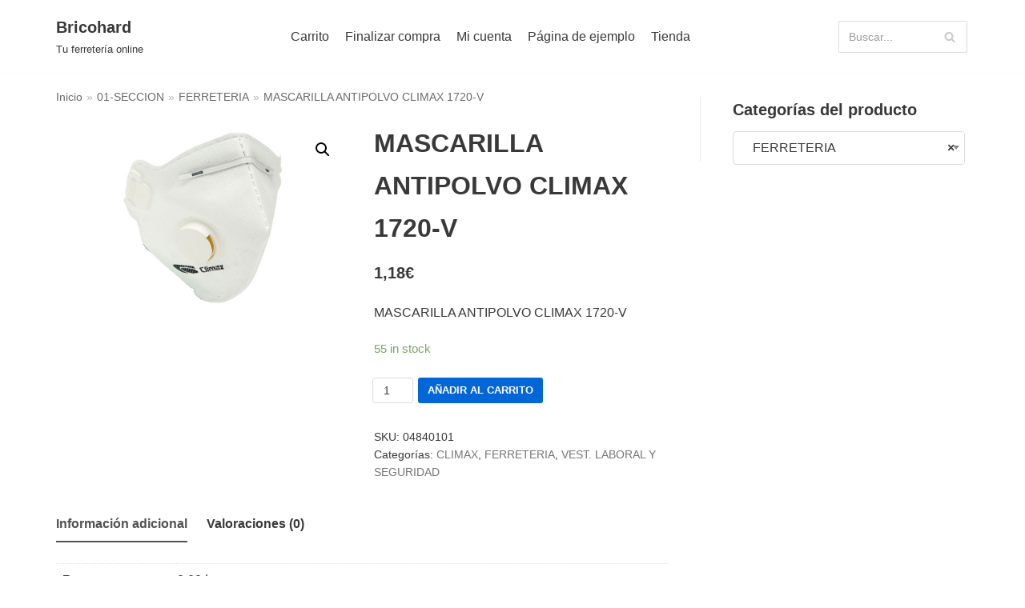

--- FILE ---
content_type: text/html; charset=UTF-8
request_url: https://www.bricohard.com/producto/mascarilla-antipolvo-climax-1720-v/
body_size: 26078
content:
<!DOCTYPE html>
<html lang="es">

<head>
	
	<meta charset="UTF-8">
	<meta name="viewport" content="width=device-width, initial-scale=1, minimum-scale=1">
	<link rel="profile" href="http://gmpg.org/xfn/11">
		<title>MASCARILLA ANTIPOLVO CLIMAX 1720-V &#8211; Bricohard</title>
<meta name='robots' content='max-image-preview:large' />
<script>window._wca = window._wca || [];</script>
<link rel='dns-prefetch' href='//www.bricohard.com' />
<link rel='dns-prefetch' href='//stats.wp.com' />
<link rel="alternate" type="application/rss+xml" title="Bricohard &raquo; Feed" href="https://www.bricohard.com/feed/" />
<link rel="alternate" type="application/rss+xml" title="Bricohard &raquo; Feed de los comentarios" href="https://www.bricohard.com/comments/feed/" />
<link rel="alternate" type="application/rss+xml" title="Bricohard &raquo; Comentario MASCARILLA ANTIPOLVO CLIMAX 1720-V del feed" href="https://www.bricohard.com/producto/mascarilla-antipolvo-climax-1720-v/feed/" />
<script type="text/javascript">
window._wpemojiSettings = {"baseUrl":"https:\/\/s.w.org\/images\/core\/emoji\/14.0.0\/72x72\/","ext":".png","svgUrl":"https:\/\/s.w.org\/images\/core\/emoji\/14.0.0\/svg\/","svgExt":".svg","source":{"concatemoji":"https:\/\/www.bricohard.com\/wp-includes\/js\/wp-emoji-release.min.js?ver=6.1.9"}};
/*! This file is auto-generated */
!function(e,a,t){var n,r,o,i=a.createElement("canvas"),p=i.getContext&&i.getContext("2d");function s(e,t){var a=String.fromCharCode,e=(p.clearRect(0,0,i.width,i.height),p.fillText(a.apply(this,e),0,0),i.toDataURL());return p.clearRect(0,0,i.width,i.height),p.fillText(a.apply(this,t),0,0),e===i.toDataURL()}function c(e){var t=a.createElement("script");t.src=e,t.defer=t.type="text/javascript",a.getElementsByTagName("head")[0].appendChild(t)}for(o=Array("flag","emoji"),t.supports={everything:!0,everythingExceptFlag:!0},r=0;r<o.length;r++)t.supports[o[r]]=function(e){if(p&&p.fillText)switch(p.textBaseline="top",p.font="600 32px Arial",e){case"flag":return s([127987,65039,8205,9895,65039],[127987,65039,8203,9895,65039])?!1:!s([55356,56826,55356,56819],[55356,56826,8203,55356,56819])&&!s([55356,57332,56128,56423,56128,56418,56128,56421,56128,56430,56128,56423,56128,56447],[55356,57332,8203,56128,56423,8203,56128,56418,8203,56128,56421,8203,56128,56430,8203,56128,56423,8203,56128,56447]);case"emoji":return!s([129777,127995,8205,129778,127999],[129777,127995,8203,129778,127999])}return!1}(o[r]),t.supports.everything=t.supports.everything&&t.supports[o[r]],"flag"!==o[r]&&(t.supports.everythingExceptFlag=t.supports.everythingExceptFlag&&t.supports[o[r]]);t.supports.everythingExceptFlag=t.supports.everythingExceptFlag&&!t.supports.flag,t.DOMReady=!1,t.readyCallback=function(){t.DOMReady=!0},t.supports.everything||(n=function(){t.readyCallback()},a.addEventListener?(a.addEventListener("DOMContentLoaded",n,!1),e.addEventListener("load",n,!1)):(e.attachEvent("onload",n),a.attachEvent("onreadystatechange",function(){"complete"===a.readyState&&t.readyCallback()})),(e=t.source||{}).concatemoji?c(e.concatemoji):e.wpemoji&&e.twemoji&&(c(e.twemoji),c(e.wpemoji)))}(window,document,window._wpemojiSettings);
</script>
<style type="text/css">
img.wp-smiley,
img.emoji {
	display: inline !important;
	border: none !important;
	box-shadow: none !important;
	height: 1em !important;
	width: 1em !important;
	margin: 0 0.07em !important;
	vertical-align: -0.1em !important;
	background: none !important;
	padding: 0 !important;
}
</style>
	<link rel='stylesheet' id='wp-block-library-css' href='https://www.bricohard.com/wp-includes/css/dist/block-library/style.min.css?ver=6.1.9' type='text/css' media='all' />
<style id='wp-block-library-inline-css' type='text/css'>
.has-text-align-justify{text-align:justify;}
</style>
<link rel='stylesheet' id='mediaelement-css' href='https://www.bricohard.com/wp-includes/js/mediaelement/mediaelementplayer-legacy.min.css?ver=4.2.17' type='text/css' media='all' />
<link rel='stylesheet' id='wp-mediaelement-css' href='https://www.bricohard.com/wp-includes/js/mediaelement/wp-mediaelement.min.css?ver=6.1.9' type='text/css' media='all' />
<link rel='stylesheet' id='wc-blocks-vendors-style-css' href='https://www.bricohard.com/wp-content/plugins/woocommerce/packages/woocommerce-blocks/build/wc-blocks-vendors-style.css?ver=9.6.5' type='text/css' media='all' />
<link rel='stylesheet' id='wc-blocks-style-css' href='https://www.bricohard.com/wp-content/plugins/woocommerce/packages/woocommerce-blocks/build/wc-blocks-style.css?ver=9.6.5' type='text/css' media='all' />
<link rel='stylesheet' id='classic-theme-styles-css' href='https://www.bricohard.com/wp-includes/css/classic-themes.min.css?ver=1' type='text/css' media='all' />
<style id='global-styles-inline-css' type='text/css'>
body{--wp--preset--color--black: #000000;--wp--preset--color--cyan-bluish-gray: #abb8c3;--wp--preset--color--white: #ffffff;--wp--preset--color--pale-pink: #f78da7;--wp--preset--color--vivid-red: #cf2e2e;--wp--preset--color--luminous-vivid-orange: #ff6900;--wp--preset--color--luminous-vivid-amber: #fcb900;--wp--preset--color--light-green-cyan: #7bdcb5;--wp--preset--color--vivid-green-cyan: #00d084;--wp--preset--color--pale-cyan-blue: #8ed1fc;--wp--preset--color--vivid-cyan-blue: #0693e3;--wp--preset--color--vivid-purple: #9b51e0;--wp--preset--color--neve-link-color: var(--nv-primary-accent);--wp--preset--color--neve-link-hover-color: var(--nv-secondary-accent);--wp--preset--color--nv-site-bg: var(--nv-site-bg);--wp--preset--color--nv-light-bg: var(--nv-light-bg);--wp--preset--color--nv-dark-bg: var(--nv-dark-bg);--wp--preset--color--neve-text-color: var(--nv-text-color);--wp--preset--color--nv-text-dark-bg: var(--nv-text-dark-bg);--wp--preset--color--nv-c-1: var(--nv-c-1);--wp--preset--color--nv-c-2: var(--nv-c-2);--wp--preset--gradient--vivid-cyan-blue-to-vivid-purple: linear-gradient(135deg,rgba(6,147,227,1) 0%,rgb(155,81,224) 100%);--wp--preset--gradient--light-green-cyan-to-vivid-green-cyan: linear-gradient(135deg,rgb(122,220,180) 0%,rgb(0,208,130) 100%);--wp--preset--gradient--luminous-vivid-amber-to-luminous-vivid-orange: linear-gradient(135deg,rgba(252,185,0,1) 0%,rgba(255,105,0,1) 100%);--wp--preset--gradient--luminous-vivid-orange-to-vivid-red: linear-gradient(135deg,rgba(255,105,0,1) 0%,rgb(207,46,46) 100%);--wp--preset--gradient--very-light-gray-to-cyan-bluish-gray: linear-gradient(135deg,rgb(238,238,238) 0%,rgb(169,184,195) 100%);--wp--preset--gradient--cool-to-warm-spectrum: linear-gradient(135deg,rgb(74,234,220) 0%,rgb(151,120,209) 20%,rgb(207,42,186) 40%,rgb(238,44,130) 60%,rgb(251,105,98) 80%,rgb(254,248,76) 100%);--wp--preset--gradient--blush-light-purple: linear-gradient(135deg,rgb(255,206,236) 0%,rgb(152,150,240) 100%);--wp--preset--gradient--blush-bordeaux: linear-gradient(135deg,rgb(254,205,165) 0%,rgb(254,45,45) 50%,rgb(107,0,62) 100%);--wp--preset--gradient--luminous-dusk: linear-gradient(135deg,rgb(255,203,112) 0%,rgb(199,81,192) 50%,rgb(65,88,208) 100%);--wp--preset--gradient--pale-ocean: linear-gradient(135deg,rgb(255,245,203) 0%,rgb(182,227,212) 50%,rgb(51,167,181) 100%);--wp--preset--gradient--electric-grass: linear-gradient(135deg,rgb(202,248,128) 0%,rgb(113,206,126) 100%);--wp--preset--gradient--midnight: linear-gradient(135deg,rgb(2,3,129) 0%,rgb(40,116,252) 100%);--wp--preset--duotone--dark-grayscale: url('#wp-duotone-dark-grayscale');--wp--preset--duotone--grayscale: url('#wp-duotone-grayscale');--wp--preset--duotone--purple-yellow: url('#wp-duotone-purple-yellow');--wp--preset--duotone--blue-red: url('#wp-duotone-blue-red');--wp--preset--duotone--midnight: url('#wp-duotone-midnight');--wp--preset--duotone--magenta-yellow: url('#wp-duotone-magenta-yellow');--wp--preset--duotone--purple-green: url('#wp-duotone-purple-green');--wp--preset--duotone--blue-orange: url('#wp-duotone-blue-orange');--wp--preset--font-size--small: 13px;--wp--preset--font-size--medium: 20px;--wp--preset--font-size--large: 36px;--wp--preset--font-size--x-large: 42px;--wp--preset--spacing--20: 0.44rem;--wp--preset--spacing--30: 0.67rem;--wp--preset--spacing--40: 1rem;--wp--preset--spacing--50: 1.5rem;--wp--preset--spacing--60: 2.25rem;--wp--preset--spacing--70: 3.38rem;--wp--preset--spacing--80: 5.06rem;}:where(.is-layout-flex){gap: 0.5em;}body .is-layout-flow > .alignleft{float: left;margin-inline-start: 0;margin-inline-end: 2em;}body .is-layout-flow > .alignright{float: right;margin-inline-start: 2em;margin-inline-end: 0;}body .is-layout-flow > .aligncenter{margin-left: auto !important;margin-right: auto !important;}body .is-layout-constrained > .alignleft{float: left;margin-inline-start: 0;margin-inline-end: 2em;}body .is-layout-constrained > .alignright{float: right;margin-inline-start: 2em;margin-inline-end: 0;}body .is-layout-constrained > .aligncenter{margin-left: auto !important;margin-right: auto !important;}body .is-layout-constrained > :where(:not(.alignleft):not(.alignright):not(.alignfull)){max-width: var(--wp--style--global--content-size);margin-left: auto !important;margin-right: auto !important;}body .is-layout-constrained > .alignwide{max-width: var(--wp--style--global--wide-size);}body .is-layout-flex{display: flex;}body .is-layout-flex{flex-wrap: wrap;align-items: center;}body .is-layout-flex > *{margin: 0;}:where(.wp-block-columns.is-layout-flex){gap: 2em;}.has-black-color{color: var(--wp--preset--color--black) !important;}.has-cyan-bluish-gray-color{color: var(--wp--preset--color--cyan-bluish-gray) !important;}.has-white-color{color: var(--wp--preset--color--white) !important;}.has-pale-pink-color{color: var(--wp--preset--color--pale-pink) !important;}.has-vivid-red-color{color: var(--wp--preset--color--vivid-red) !important;}.has-luminous-vivid-orange-color{color: var(--wp--preset--color--luminous-vivid-orange) !important;}.has-luminous-vivid-amber-color{color: var(--wp--preset--color--luminous-vivid-amber) !important;}.has-light-green-cyan-color{color: var(--wp--preset--color--light-green-cyan) !important;}.has-vivid-green-cyan-color{color: var(--wp--preset--color--vivid-green-cyan) !important;}.has-pale-cyan-blue-color{color: var(--wp--preset--color--pale-cyan-blue) !important;}.has-vivid-cyan-blue-color{color: var(--wp--preset--color--vivid-cyan-blue) !important;}.has-vivid-purple-color{color: var(--wp--preset--color--vivid-purple) !important;}.has-black-background-color{background-color: var(--wp--preset--color--black) !important;}.has-cyan-bluish-gray-background-color{background-color: var(--wp--preset--color--cyan-bluish-gray) !important;}.has-white-background-color{background-color: var(--wp--preset--color--white) !important;}.has-pale-pink-background-color{background-color: var(--wp--preset--color--pale-pink) !important;}.has-vivid-red-background-color{background-color: var(--wp--preset--color--vivid-red) !important;}.has-luminous-vivid-orange-background-color{background-color: var(--wp--preset--color--luminous-vivid-orange) !important;}.has-luminous-vivid-amber-background-color{background-color: var(--wp--preset--color--luminous-vivid-amber) !important;}.has-light-green-cyan-background-color{background-color: var(--wp--preset--color--light-green-cyan) !important;}.has-vivid-green-cyan-background-color{background-color: var(--wp--preset--color--vivid-green-cyan) !important;}.has-pale-cyan-blue-background-color{background-color: var(--wp--preset--color--pale-cyan-blue) !important;}.has-vivid-cyan-blue-background-color{background-color: var(--wp--preset--color--vivid-cyan-blue) !important;}.has-vivid-purple-background-color{background-color: var(--wp--preset--color--vivid-purple) !important;}.has-black-border-color{border-color: var(--wp--preset--color--black) !important;}.has-cyan-bluish-gray-border-color{border-color: var(--wp--preset--color--cyan-bluish-gray) !important;}.has-white-border-color{border-color: var(--wp--preset--color--white) !important;}.has-pale-pink-border-color{border-color: var(--wp--preset--color--pale-pink) !important;}.has-vivid-red-border-color{border-color: var(--wp--preset--color--vivid-red) !important;}.has-luminous-vivid-orange-border-color{border-color: var(--wp--preset--color--luminous-vivid-orange) !important;}.has-luminous-vivid-amber-border-color{border-color: var(--wp--preset--color--luminous-vivid-amber) !important;}.has-light-green-cyan-border-color{border-color: var(--wp--preset--color--light-green-cyan) !important;}.has-vivid-green-cyan-border-color{border-color: var(--wp--preset--color--vivid-green-cyan) !important;}.has-pale-cyan-blue-border-color{border-color: var(--wp--preset--color--pale-cyan-blue) !important;}.has-vivid-cyan-blue-border-color{border-color: var(--wp--preset--color--vivid-cyan-blue) !important;}.has-vivid-purple-border-color{border-color: var(--wp--preset--color--vivid-purple) !important;}.has-vivid-cyan-blue-to-vivid-purple-gradient-background{background: var(--wp--preset--gradient--vivid-cyan-blue-to-vivid-purple) !important;}.has-light-green-cyan-to-vivid-green-cyan-gradient-background{background: var(--wp--preset--gradient--light-green-cyan-to-vivid-green-cyan) !important;}.has-luminous-vivid-amber-to-luminous-vivid-orange-gradient-background{background: var(--wp--preset--gradient--luminous-vivid-amber-to-luminous-vivid-orange) !important;}.has-luminous-vivid-orange-to-vivid-red-gradient-background{background: var(--wp--preset--gradient--luminous-vivid-orange-to-vivid-red) !important;}.has-very-light-gray-to-cyan-bluish-gray-gradient-background{background: var(--wp--preset--gradient--very-light-gray-to-cyan-bluish-gray) !important;}.has-cool-to-warm-spectrum-gradient-background{background: var(--wp--preset--gradient--cool-to-warm-spectrum) !important;}.has-blush-light-purple-gradient-background{background: var(--wp--preset--gradient--blush-light-purple) !important;}.has-blush-bordeaux-gradient-background{background: var(--wp--preset--gradient--blush-bordeaux) !important;}.has-luminous-dusk-gradient-background{background: var(--wp--preset--gradient--luminous-dusk) !important;}.has-pale-ocean-gradient-background{background: var(--wp--preset--gradient--pale-ocean) !important;}.has-electric-grass-gradient-background{background: var(--wp--preset--gradient--electric-grass) !important;}.has-midnight-gradient-background{background: var(--wp--preset--gradient--midnight) !important;}.has-small-font-size{font-size: var(--wp--preset--font-size--small) !important;}.has-medium-font-size{font-size: var(--wp--preset--font-size--medium) !important;}.has-large-font-size{font-size: var(--wp--preset--font-size--large) !important;}.has-x-large-font-size{font-size: var(--wp--preset--font-size--x-large) !important;}
.wp-block-navigation a:where(:not(.wp-element-button)){color: inherit;}
:where(.wp-block-columns.is-layout-flex){gap: 2em;}
.wp-block-pullquote{font-size: 1.5em;line-height: 1.6;}
</style>
<link rel='stylesheet' id='photoswipe-css' href='https://www.bricohard.com/wp-content/plugins/woocommerce/assets/css/photoswipe/photoswipe.min.css?ver=7.5.0' type='text/css' media='all' />
<link rel='stylesheet' id='photoswipe-default-skin-css' href='https://www.bricohard.com/wp-content/plugins/woocommerce/assets/css/photoswipe/default-skin/default-skin.min.css?ver=7.5.0' type='text/css' media='all' />
<link rel='stylesheet' id='woocommerce-layout-css' href='https://www.bricohard.com/wp-content/plugins/woocommerce/assets/css/woocommerce-layout.css?ver=7.5.0' type='text/css' media='all' />
<style id='woocommerce-layout-inline-css' type='text/css'>

	.infinite-scroll .woocommerce-pagination {
		display: none;
	}
</style>
<link rel='stylesheet' id='woocommerce-smallscreen-css' href='https://www.bricohard.com/wp-content/plugins/woocommerce/assets/css/woocommerce-smallscreen.css?ver=7.5.0' type='text/css' media='only screen and (max-width: 768px)' />
<link rel='stylesheet' id='woocommerce-general-css' href='https://www.bricohard.com/wp-content/plugins/woocommerce/assets/css/woocommerce.css?ver=7.5.0' type='text/css' media='all' />
<style id='woocommerce-inline-inline-css' type='text/css'>
.woocommerce form .form-row .required { visibility: visible; }
</style>
<link rel='stylesheet' id='slw-frontend-styles-css' href='https://www.bricohard.com/wp-content/plugins/stock-locations-for-woocommerce/css/frontend-style.css?ver=1768906713' type='text/css' media='all' />
<link rel='stylesheet' id='slw-common-styles-css' href='https://www.bricohard.com/wp-content/plugins/stock-locations-for-woocommerce/css/common-style.css?ver=1768906713' type='text/css' media='all' />
<link rel='stylesheet' id='neve-woocommerce-css' href='https://www.bricohard.com/wp-content/themes/neve/assets/css/woocommerce-legacy.min.css?ver=3.5.3' type='text/css' media='all' />
<style id='neve-woocommerce-inline-css' type='text/css'>
 .woocommerce.single .entry-summary > form.cart { display:block; } .woocommerce div.product form.cart .button { float: none; } .sp-wl-wrap.sp-wl-product-wrap { margin-left: 0; margin-top: 5px;}.woocommerce .cart_totals .wc-proceed-to-checkout { display:block; }
</style>
<link rel='stylesheet' id='neve-style-css' href='https://www.bricohard.com/wp-content/themes/neve/assets/css/style-legacy.min.css?ver=3.5.3' type='text/css' media='all' />
<style id='neve-style-inline-css' type='text/css'>
.header-menu-sidebar-inner li.menu-item-nav-search { display: none; }
		[data-row-id] .row { display: flex !important; align-items: center; flex-wrap: unset;}
		@media (max-width: 960px) { .footer--row .row { flex-direction: column; } }
.nv-meta-list li.meta:not(:last-child):after { content:"/" }.nv-meta-list .no-mobile{
			display:none;
		}.nv-meta-list li.last::after{
			content: ""!important;
		}@media (min-width: 769px) {
			.nv-meta-list .no-mobile {
				display: inline-block;
			}
			.nv-meta-list li.last:not(:last-child)::after {
		 		content: "/" !important;
			}
		}
 .container{ max-width: 748px; } .has-neve-button-color-color{ color: var(--nv-primary-accent)!important; } .has-neve-button-color-background-color{ background-color: var(--nv-primary-accent)!important; } .alignfull > [class*="__inner-container"], .alignwide > [class*="__inner-container"]{ max-width:718px;margin:auto } .button.button-primary, button, input[type=button], .btn, input[type="submit"], /* Buttons in navigation */ ul[id^="nv-primary-navigation"] li.button.button-primary > a, .menu li.button.button-primary > a, .wp-block-button.is-style-primary .wp-block-button__link, .wc-block-grid .wp-block-button .wp-block-button__link ,.woocommerce *:not(.woocommerce-mini-cart__buttons) > a.button, .woocommerce *:not(.woocommerce-mini-cart__buttons) > .button:not(.nv-sidebar-toggle):not(.nv-close-cart-sidebar):not([name="apply_coupon"]):not(.more-details):not(.checkout-button), .woocommerce a.button.alt, .woocommerce a.button.button-primary, .woocommerce button.button:disabled, .woocommerce button.button:disabled[disabled], .woocommerce a.button.add_to_cart, .woocommerce a.product_type_grouped, .woocommerce a.product_type_external, .woocommerce a.product_type_variable, .woocommerce button.button.alt, .woocommerce button.button.alt.single_add_to_cart_button.disabled, .woocommerce button.button.alt.single_add_to_cart_button, .woocommerce .actions > button[type=submit], .woocommerce button#place_order, .woocommerce .return-to-shop > .button, .button.woocommerce-form-login__submit, form input[type="submit"], form button[type="submit"]{ background-color: var(--nv-primary-accent);color: #ffffff;border-radius:3px 3px 3px 3px;border:none;border-width:1px 1px 1px 1px; } .button.button-primary:hover, ul[id^="nv-primary-navigation"] li.button.button-primary > a:hover, .menu li.button.button-primary > a:hover, .wp-block-button.is-style-primary .wp-block-button__link:hover, .wc-block-grid .wp-block-button .wp-block-button__link:hover ,.woocommerce *:not(.woocommerce-mini-cart__buttons) > a.button:hover, .woocommerce *:not(.woocommerce-mini-cart__buttons) > .button:not(.nv-sidebar-toggle):not(.nv-close-cart-sidebar):not([name="apply_coupon"]):not(.more-details):not(.checkout-button):hover, .woocommerce a.button.alt:hover, .woocommerce a.button.button-primary:hover, .woocommerce button.button:disabled:hover, .woocommerce button.button:disabled[disabled]:hover, .woocommerce a.button.add_to_cart:hover, .woocommerce a.product_type_grouped:hover, .woocommerce a.product_type_external:hover, .woocommerce a.product_type_variable:hover, .woocommerce button.button.alt.single_add_to_cart_button.disabled:hover, .woocommerce button.button.alt.single_add_to_cart_button:hover, .woocommerce .actions > button[type=submit]:hover, .woocommerce .return-to-shop > .button:hover, .button.woocommerce-form-login__submit:hover, form input[type="submit"]:hover, form button[type="submit"]:hover{ background-color: var(--nv-primary-accent);color: #ffffff; } .button.button-secondary:not(.secondary-default), .wp-block-button.is-style-secondary .wp-block-button__link ,.woocommerce-cart table.cart td.actions .coupon > .input-text + .button, .woocommerce-checkout #neve-checkout-coupon .woocommerce-form-coupon .form-row-last button, .woocommerce button.button:not(.single_add_to_cart_button), .woocommerce a.added_to_cart, .woocommerce .checkout_coupon button.button, .woocommerce .price_slider_amount button.button, .woocommerce .button.button-secondary.more-details, .woocommerce-checkout #neve-checkout-coupon .woocommerce-form-coupon .form-row-last button.button{ background-color: var(--nv-primary-accent);color: #ffffff;border-radius:3px 3px 3px 3px;border:none;border-width:1px 1px 1px 1px; } .button.button-secondary.secondary-default{ background-color: var(--nv-primary-accent);color: #ffffff;border-radius:3px 3px 3px 3px;border:none;border-width:1px 1px 1px 1px; } .button.button-secondary:not(.secondary-default):hover, .wp-block-button.is-style-secondary .wp-block-button__link:hover ,.woocommerce-cart table.cart td.actions .coupon > .input-text + .button:hover, .woocommerce-checkout #neve-checkout-coupon .woocommerce-form-coupon .form-row-last button:hover, .woocommerce button.button:not(.single_add_to_cart_button):hover, .woocommerce a.added_to_cart:hover, .woocommerce .checkout_coupon button.button:hover, .woocommerce .price_slider_amount button.button:hover, .woocommerce .button.button-secondary.more-details:hover, .woocommerce-checkout #neve-checkout-coupon .woocommerce-form-coupon .form-row-last button.button:hover{ background-color: var(--nv-primary-accent);color: #ffffff; } .button.button-secondary.secondary-default:hover{ background-color: var(--nv-primary-accent);color: #ffffff; } .woocommerce-mini-cart__buttons .button.checkout{ background-color: var(--nv-primary-accent);color: #ffffff;border-radius:3px 3px 3px 3px;border:none;border-width:1px 1px 1px 1px; } .woocommerce-mini-cart__buttons .button.checkout:hover{ background-color: var(--nv-primary-accent);color: #ffffff; } .woocommerce .woocommerce-mini-cart__buttons.buttons a.button.wc-forward:not(.checkout){ background-color: var(--nv-primary-accent);color: #ffffff;border-radius:3px 3px 3px 3px;border:none;border-width:1px 1px 1px 1px; } .woocommerce .woocommerce-mini-cart__buttons.buttons a.button.wc-forward:not(.checkout):hover{ background-color: var(--nv-primary-accent);color: #ffffff; } form input:read-write, form textarea, form select, form select option, form.wp-block-search input.wp-block-search__input, .widget select, .woocommerce-cart table.cart td.actions .coupon .input-text, .woocommerce-page .select2-container--default .select2-selection--single, .woocommerce-page .woocommerce form .form-row input.input-text, .woocommerce-page .woocommerce form .form-row textarea, input.wc-block-product-search__field{ color: var(--nv-text-color); } form.search-form input:read-write, form.woocommerce-product-search input[type="search"]{ padding-right:45px !important; } .global-styled{ --bgcolor: var(--nv-site-bg); } .header-main-inner,.header-main-inner a:not(.button),.header-main-inner .navbar-toggle{ color: var(--nv-text-color); } .header-main-inner .nv-icon svg,.header-main-inner .nv-contact-list svg{ fill: var(--nv-text-color); } .header-main-inner .icon-bar{ background-color: var(--nv-text-color); } .hfg_header .header-main-inner .nav-ul .sub-menu{ background-color: var(--nv-site-bg); } .hfg_header .header-main-inner{ background-color: var(--nv-site-bg); } .header-menu-sidebar .header-menu-sidebar-bg,.header-menu-sidebar .header-menu-sidebar-bg a:not(.button),.header-menu-sidebar .header-menu-sidebar-bg .navbar-toggle{ color: var(--nv-text-color); } .header-menu-sidebar .header-menu-sidebar-bg .nv-icon svg,.header-menu-sidebar .header-menu-sidebar-bg .nv-contact-list svg{ fill: var(--nv-text-color); } .header-menu-sidebar .header-menu-sidebar-bg .icon-bar{ background-color: var(--nv-text-color); } .hfg_header .header-menu-sidebar .header-menu-sidebar-bg .nav-ul .sub-menu{ background-color: var(--nv-site-bg); } .hfg_header .header-menu-sidebar .header-menu-sidebar-bg{ background-color: var(--nv-site-bg); } .header-menu-sidebar{ width: 360px; } .builder-item--logo .site-logo img{ max-width: 120px; } .builder-item--logo .site-logo{ padding:10px 0px 10px 0px; } .builder-item--logo{ margin:0px 0px 0px 0px; } .builder-item--nav-icon .navbar-toggle{ padding:10px 15px 10px 15px; } .builder-item--nav-icon{ margin:0px 0px 0px 0px; } .builder-item--primary-menu .nav-menu-primary > .nav-ul li:not(.woocommerce-mini-cart-item) > .wrap > a,.builder-item--primary-menu .nav-menu-primary > .nav-ul .has-caret > a,.builder-item--primary-menu .nav-menu-primary > .nav-ul .neve-mm-heading span,.builder-item--primary-menu .nav-menu-primary > .nav-ul .has-caret{ color: var(--nv-text-color); } .builder-item--primary-menu .nav-menu-primary > .nav-ul li:not(.woocommerce-mini-cart-item) > wrap:after,.builder-item--primary-menu .nav-menu-primary > .nav-ul li > .has-caret > .wrap:after, .builder-item--primary-menu .nav-menu-primary > .nav-ul li:not(.woocommerce-mini-cart-item) > .wrap:after{ background-color: var(--nv-secondary-accent); } .builder-item--primary-menu .nav-menu-primary > .nav-ul li:not(.woocommerce-mini-cart-item):hover > .wrap > a,.builder-item--primary-menu .nav-menu-primary > .nav-ul li:not(.woocommerce-mini-cart-item):hover > .wrap > .caret-wrap,.builder-item--primary-menu .nav-menu-primary > .nav-ul li:hover > .has-caret > .wrap > a,.builder-item--primary-menu .nav-menu-primary > .nav-ul li:hover > .has-caret{ color: var(--nv-secondary-accent); } .builder-item--primary-menu .nav-menu-primary > .nav-ul li:hover > .has-caret svg{ fill: var(--nv-secondary-accent); } .builder-item--primary-menu .nav-menu-primary > .nav-ul li.current-menu-item > .wrap > a,.builder-item--primary-menu .nav-menu-primary > .nav-ul li.current_page_item > .wrap > a,.builder-item--primary-menu .nav-menu-primary > .nav-ul li.current_page_item > .has-caret > a{ color: var(--nv-primary-accent); } .builder-item--primary-menu .nav-menu-primary > .nav-ul li.current-menu-item > .has-caret svg{ fill: var(--nv-primary-accent); } .builder-item--primary-menu .nav-ul > li:not(:last-of-type){ margin-right:20px; } .builder-item--primary-menu .style-full-height .nav-ul li:not(.menu-item-nav-search):not(.menu-item-nav-cart):hover > a:after{ width: calc(100% + 20px); } .builder-item--primary-menu .nav-ul li a, .builder-item--primary-menu .neve-mm-heading span{ min-height: 25px; } .builder-item--primary-menu{ font-size: 1em; line-height: 1.6em; letter-spacing: 0px; font-weight: 500; text-transform: none;padding:0px 0px 0px 0px;margin:0px 0px 0px 0px; } .builder-item--primary-menu svg{ width: 1em;height: 1em; } .builder-item--header_search > .search-field form input[type=submit],.builder-item--header_search > .search-field form .nv-search-icon-wrap{ width: 14px; } .builder-item--header_search > .search-field form input[type=search]{ height: 40px; font-size: 14px;padding-right:45px;border-width:1px 1px 1px 1px;border-radius:1px 1px 1px 1px; } .builder-item--header_search > .search-field form .nv-search-icon-wrap .nv-icon svg{ width: 14px;height: 14px; } .builder-item--header_search > .search-field form{ padding:0px 0px 0px 0px; } .builder-item--header_search{ margin:0px 0px 0px 0px; } .footer-bottom-inner{ background-color: var(--nv-site-bg); } .footer-bottom-inner,.footer-bottom-inner a:not(.button),.footer-bottom-inner .navbar-toggle{ color: var(--nv-text-color); } .footer-bottom-inner .nv-icon svg,.footer-bottom-inner .nv-contact-list svg{ fill: var(--nv-text-color); } .footer-bottom-inner .icon-bar{ background-color: var(--nv-text-color); } .footer-bottom-inner .nav-ul .sub-menu{ background-color: var(--nv-site-bg); } @media(min-width: 576px){ .container{ max-width: 992px; } .header-menu-sidebar{ width: 360px; } .builder-item--logo .site-logo img{ max-width: 120px; } .builder-item--logo .site-logo{ padding:10px 0px 10px 0px; } .builder-item--logo{ margin:0px 0px 0px 0px; } .builder-item--nav-icon .navbar-toggle{ padding:10px 15px 10px 15px; } .builder-item--nav-icon{ margin:0px 0px 0px 0px; } .builder-item--primary-menu .nav-ul > li:not(:last-of-type){ margin-right:20px; } .builder-item--primary-menu .style-full-height .nav-ul li:not(.menu-item-nav-search):not(.menu-item-nav-cart):hover > a:after{ width: calc(100% + 20px); } .builder-item--primary-menu .nav-ul li a, .builder-item--primary-menu .neve-mm-heading span{ min-height: 25px; } .builder-item--primary-menu{ font-size: 1em; line-height: 1.6em; letter-spacing: 0px;padding:0px 0px 0px 0px;margin:0px 0px 0px 0px; } .builder-item--primary-menu svg{ width: 1em;height: 1em; } .builder-item--header_search > .search-field form input[type=submit],.builder-item--header_search > .search-field form .nv-search-icon-wrap{ width: 14px; } .builder-item--header_search > .search-field form input[type=search]{ height: 40px; font-size: 14px;padding-right:45px;border-width:1px 1px 1px 1px;border-radius:1px 1px 1px 1px; } .builder-item--header_search > .search-field form .nv-search-icon-wrap .nv-icon svg{ width: 14px;height: 14px; } .builder-item--header_search > .search-field form{ padding:0px 0px 0px 0px; } .builder-item--header_search{ margin:0px 0px 0px 0px; } }@media(min-width: 960px){ .container{ max-width: 1170px; } #content .container .col, #content .container-fluid .col{ max-width: 70%; } .alignfull > [class*="__inner-container"], .alignwide > [class*="__inner-container"]{ max-width:789px } .container-fluid .alignfull > [class*="__inner-container"], .container-fluid .alignwide > [class*="__inner-container"]{ max-width:calc(70% + 15px) } .nv-sidebar-wrap, .nv-sidebar-wrap.shop-sidebar{ max-width: 30%; } .header-menu-sidebar{ width: 360px; } .builder-item--logo .site-logo img{ max-width: 120px; } .builder-item--logo .site-logo{ padding:10px 0px 10px 0px; } .builder-item--logo{ margin:0px 0px 0px 0px; } .builder-item--nav-icon .navbar-toggle{ padding:10px 15px 10px 15px; } .builder-item--nav-icon{ margin:0px 0px 0px 0px; } .builder-item--primary-menu .nav-ul > li:not(:last-of-type){ margin-right:20px; } .builder-item--primary-menu .style-full-height .nav-ul li:not(.menu-item-nav-search):not(.menu-item-nav-cart) > a:after{ left:-10px;right:-10px } .builder-item--primary-menu .style-full-height .nav-ul li:not(.menu-item-nav-search):not(.menu-item-nav-cart):hover > a:after{ width: calc(100% + 20px); } .builder-item--primary-menu .nav-ul li a, .builder-item--primary-menu .neve-mm-heading span{ min-height: 25px; } .builder-item--primary-menu{ font-size: 1em; line-height: 1.6em; letter-spacing: 0px;padding:0px 0px 0px 0px;margin:0px 0px 0px 0px; } .builder-item--primary-menu svg{ width: 1em;height: 1em; } .builder-item--header_search > .search-field form input[type=submit],.builder-item--header_search > .search-field form .nv-search-icon-wrap{ width: 14px; } .builder-item--header_search > .search-field form input[type=search]{ height: 40px; font-size: 14px;padding-right:45px;border-width:1px 1px 1px 1px;border-radius:1px 1px 1px 1px; } .builder-item--header_search > .search-field form .nv-search-icon-wrap .nv-icon svg{ width: 14px;height: 14px; } .builder-item--header_search > .search-field form{ padding:0px 0px 0px 0px; } .builder-item--header_search{ margin:0px 0px 0px 0px; } }:root{--nv-primary-accent:#0366d6;--nv-secondary-accent:#0e509a;--nv-site-bg:#ffffff;--nv-light-bg:#ededed;--nv-dark-bg:#14171c;--nv-text-color:#393939;--nv-text-dark-bg:#ffffff;--nv-c-1:#77b978;--nv-c-2:#f37262;--nv-fallback-ff:Arial, Helvetica, sans-serif;}
</style>
<link rel='stylesheet' id='stripe_styles-css' href='https://www.bricohard.com/wp-content/plugins/woocommerce-gateway-stripe/assets/css/stripe-styles.css?ver=7.2.3' type='text/css' media='all' />
<link rel='stylesheet' id='jetpack_css-css' href='https://www.bricohard.com/wp-content/plugins/jetpack/css/jetpack.css?ver=11.9.3' type='text/css' media='all' />
<script type='text/javascript' src='https://www.bricohard.com/wp-includes/js/jquery/jquery.min.js?ver=3.6.1' id='jquery-core-js'></script>
<script type='text/javascript' src='https://www.bricohard.com/wp-includes/js/jquery/jquery-migrate.min.js?ver=3.3.2' id='jquery-migrate-js'></script>
<script defer type='text/javascript' src='https://stats.wp.com/s-202604.js' id='woocommerce-analytics-js'></script>
<script type='text/javascript' id='woocommerce-tokenization-form-js-extra'>
/* <![CDATA[ */
var wc_tokenization_form_params = {"is_registration_required":"1","is_logged_in":""};
/* ]]> */
</script>
<script type='text/javascript' src='https://www.bricohard.com/wp-content/plugins/woocommerce/assets/js/frontend/tokenization-form.min.js?ver=7.5.0' id='woocommerce-tokenization-form-js'></script>
<link rel="https://api.w.org/" href="https://www.bricohard.com/wp-json/" /><link rel="alternate" type="application/json" href="https://www.bricohard.com/wp-json/wp/v2/product/1126" /><link rel="EditURI" type="application/rsd+xml" title="RSD" href="https://www.bricohard.com/xmlrpc.php?rsd" />
<link rel="wlwmanifest" type="application/wlwmanifest+xml" href="https://www.bricohard.com/wp-includes/wlwmanifest.xml" />
<meta name="generator" content="WordPress 6.1.9" />
<meta name="generator" content="WooCommerce 7.5.0" />
<link rel="canonical" href="https://www.bricohard.com/producto/mascarilla-antipolvo-climax-1720-v/" />
<link rel='shortlink' href='https://www.bricohard.com/?p=1126' />
<link rel="alternate" type="application/json+oembed" href="https://www.bricohard.com/wp-json/oembed/1.0/embed?url=https%3A%2F%2Fwww.bricohard.com%2Fproducto%2Fmascarilla-antipolvo-climax-1720-v%2F" />
<link rel="alternate" type="text/xml+oembed" href="https://www.bricohard.com/wp-json/oembed/1.0/embed?url=https%3A%2F%2Fwww.bricohard.com%2Fproducto%2Fmascarilla-antipolvo-climax-1720-v%2F&#038;format=xml" />
<script type="text/javascript" language="javascript">
jQuery(document).ready(function($){

});
</script>
	<style>img#wpstats{display:none}</style>
			<noscript><style>.woocommerce-product-gallery{ opacity: 1 !important; }</style></noscript>
	<style type="text/css">.recentcomments a{display:inline !important;padding:0 !important;margin:0 !important;}</style>
	</head>

<body  class="product-template-default single single-product postid-1126 theme-neve woocommerce woocommerce-page woocommerce-no-js  nv-sidebar-right menu_sidebar_slide_left" id="neve_body"  >
<svg xmlns="http://www.w3.org/2000/svg" viewBox="0 0 0 0" width="0" height="0" focusable="false" role="none" style="visibility: hidden; position: absolute; left: -9999px; overflow: hidden;" ><defs><filter id="wp-duotone-dark-grayscale"><feColorMatrix color-interpolation-filters="sRGB" type="matrix" values=" .299 .587 .114 0 0 .299 .587 .114 0 0 .299 .587 .114 0 0 .299 .587 .114 0 0 " /><feComponentTransfer color-interpolation-filters="sRGB" ><feFuncR type="table" tableValues="0 0.49803921568627" /><feFuncG type="table" tableValues="0 0.49803921568627" /><feFuncB type="table" tableValues="0 0.49803921568627" /><feFuncA type="table" tableValues="1 1" /></feComponentTransfer><feComposite in2="SourceGraphic" operator="in" /></filter></defs></svg><svg xmlns="http://www.w3.org/2000/svg" viewBox="0 0 0 0" width="0" height="0" focusable="false" role="none" style="visibility: hidden; position: absolute; left: -9999px; overflow: hidden;" ><defs><filter id="wp-duotone-grayscale"><feColorMatrix color-interpolation-filters="sRGB" type="matrix" values=" .299 .587 .114 0 0 .299 .587 .114 0 0 .299 .587 .114 0 0 .299 .587 .114 0 0 " /><feComponentTransfer color-interpolation-filters="sRGB" ><feFuncR type="table" tableValues="0 1" /><feFuncG type="table" tableValues="0 1" /><feFuncB type="table" tableValues="0 1" /><feFuncA type="table" tableValues="1 1" /></feComponentTransfer><feComposite in2="SourceGraphic" operator="in" /></filter></defs></svg><svg xmlns="http://www.w3.org/2000/svg" viewBox="0 0 0 0" width="0" height="0" focusable="false" role="none" style="visibility: hidden; position: absolute; left: -9999px; overflow: hidden;" ><defs><filter id="wp-duotone-purple-yellow"><feColorMatrix color-interpolation-filters="sRGB" type="matrix" values=" .299 .587 .114 0 0 .299 .587 .114 0 0 .299 .587 .114 0 0 .299 .587 .114 0 0 " /><feComponentTransfer color-interpolation-filters="sRGB" ><feFuncR type="table" tableValues="0.54901960784314 0.98823529411765" /><feFuncG type="table" tableValues="0 1" /><feFuncB type="table" tableValues="0.71764705882353 0.25490196078431" /><feFuncA type="table" tableValues="1 1" /></feComponentTransfer><feComposite in2="SourceGraphic" operator="in" /></filter></defs></svg><svg xmlns="http://www.w3.org/2000/svg" viewBox="0 0 0 0" width="0" height="0" focusable="false" role="none" style="visibility: hidden; position: absolute; left: -9999px; overflow: hidden;" ><defs><filter id="wp-duotone-blue-red"><feColorMatrix color-interpolation-filters="sRGB" type="matrix" values=" .299 .587 .114 0 0 .299 .587 .114 0 0 .299 .587 .114 0 0 .299 .587 .114 0 0 " /><feComponentTransfer color-interpolation-filters="sRGB" ><feFuncR type="table" tableValues="0 1" /><feFuncG type="table" tableValues="0 0.27843137254902" /><feFuncB type="table" tableValues="0.5921568627451 0.27843137254902" /><feFuncA type="table" tableValues="1 1" /></feComponentTransfer><feComposite in2="SourceGraphic" operator="in" /></filter></defs></svg><svg xmlns="http://www.w3.org/2000/svg" viewBox="0 0 0 0" width="0" height="0" focusable="false" role="none" style="visibility: hidden; position: absolute; left: -9999px; overflow: hidden;" ><defs><filter id="wp-duotone-midnight"><feColorMatrix color-interpolation-filters="sRGB" type="matrix" values=" .299 .587 .114 0 0 .299 .587 .114 0 0 .299 .587 .114 0 0 .299 .587 .114 0 0 " /><feComponentTransfer color-interpolation-filters="sRGB" ><feFuncR type="table" tableValues="0 0" /><feFuncG type="table" tableValues="0 0.64705882352941" /><feFuncB type="table" tableValues="0 1" /><feFuncA type="table" tableValues="1 1" /></feComponentTransfer><feComposite in2="SourceGraphic" operator="in" /></filter></defs></svg><svg xmlns="http://www.w3.org/2000/svg" viewBox="0 0 0 0" width="0" height="0" focusable="false" role="none" style="visibility: hidden; position: absolute; left: -9999px; overflow: hidden;" ><defs><filter id="wp-duotone-magenta-yellow"><feColorMatrix color-interpolation-filters="sRGB" type="matrix" values=" .299 .587 .114 0 0 .299 .587 .114 0 0 .299 .587 .114 0 0 .299 .587 .114 0 0 " /><feComponentTransfer color-interpolation-filters="sRGB" ><feFuncR type="table" tableValues="0.78039215686275 1" /><feFuncG type="table" tableValues="0 0.94901960784314" /><feFuncB type="table" tableValues="0.35294117647059 0.47058823529412" /><feFuncA type="table" tableValues="1 1" /></feComponentTransfer><feComposite in2="SourceGraphic" operator="in" /></filter></defs></svg><svg xmlns="http://www.w3.org/2000/svg" viewBox="0 0 0 0" width="0" height="0" focusable="false" role="none" style="visibility: hidden; position: absolute; left: -9999px; overflow: hidden;" ><defs><filter id="wp-duotone-purple-green"><feColorMatrix color-interpolation-filters="sRGB" type="matrix" values=" .299 .587 .114 0 0 .299 .587 .114 0 0 .299 .587 .114 0 0 .299 .587 .114 0 0 " /><feComponentTransfer color-interpolation-filters="sRGB" ><feFuncR type="table" tableValues="0.65098039215686 0.40392156862745" /><feFuncG type="table" tableValues="0 1" /><feFuncB type="table" tableValues="0.44705882352941 0.4" /><feFuncA type="table" tableValues="1 1" /></feComponentTransfer><feComposite in2="SourceGraphic" operator="in" /></filter></defs></svg><svg xmlns="http://www.w3.org/2000/svg" viewBox="0 0 0 0" width="0" height="0" focusable="false" role="none" style="visibility: hidden; position: absolute; left: -9999px; overflow: hidden;" ><defs><filter id="wp-duotone-blue-orange"><feColorMatrix color-interpolation-filters="sRGB" type="matrix" values=" .299 .587 .114 0 0 .299 .587 .114 0 0 .299 .587 .114 0 0 .299 .587 .114 0 0 " /><feComponentTransfer color-interpolation-filters="sRGB" ><feFuncR type="table" tableValues="0.098039215686275 1" /><feFuncG type="table" tableValues="0 0.66274509803922" /><feFuncB type="table" tableValues="0.84705882352941 0.41960784313725" /><feFuncA type="table" tableValues="1 1" /></feComponentTransfer><feComposite in2="SourceGraphic" operator="in" /></filter></defs></svg><div class="wrapper">
	
	<header class="header"  >
		<a class="neve-skip-link show-on-focus" href="#content" >
			Saltar al contenido		</a>
		<div id="header-grid"  class="hfg_header site-header">
	
<nav class="header--row header-main hide-on-mobile hide-on-tablet layout-full-contained nv-navbar header--row"
	data-row-id="main" data-show-on="desktop">

	<div
		class="header--row-inner header-main-inner">
		<div class="container">
			<div
				class="row row--wrapper"
				data-section="hfg_header_layout_main" >
				<div class="builder-item hfg-item-first col-3 desktop-left"><div class="item--inner builder-item--logo"
		data-section="title_tagline"
		data-item-id="logo">
	
<div class="site-logo">
	<a class="brand" href="https://www.bricohard.com/" title="Bricohard"
			aria-label="Bricohard"><div class="nv-title-tagline-wrap"><p class="site-title">Bricohard</p><small>Tu ferretería online</small></div></a></div>

	</div>

</div><div class="builder-item has-nav col-7 desktop-left"><div class="item--inner builder-item--primary-menu has_menu"
		data-section="header_menu_primary"
		data-item-id="primary-menu">
	<div class="nv-nav-wrap">
	<div role="navigation" class="nav-menu-primary"
			aria-label="Menú principal">

		<ul id="nv-primary-navigation-main" class="primary-menu-ul nav-ul"><li class="page_item page-item-7"><a href="https://www.bricohard.com/carrito/">Carrito</a></li><li class="page_item page-item-8"><a href="https://www.bricohard.com/finalizar-compra/">Finalizar compra</a></li><li class="page_item page-item-9"><a href="https://www.bricohard.com/mi-cuenta/">Mi cuenta</a></li><li class="page_item page-item-2"><a href="https://www.bricohard.com/pagina-ejemplo/">Página de ejemplo</a></li><li class="page_item page-item-6 current_page_parent"><a href="https://www.bricohard.com/">Tienda</a></li></ul>	</div>
</div>

	</div>

</div><div class="builder-item hfg-item-last col-2 desktop-left"><div class="item--inner builder-item--header_search"
		data-section="header_search"
		data-item-id="header_search">
	<div class="component-wrap search-field">
	<div class="widget widget-search"  style="padding: 0;margin: 8px 2px;"  >
		
<form role="search"
	method="get"
	class="search-form"
	action="https://www.bricohard.com/">
	<label>
		<span class="screen-reader-text">Buscar...</span>
	</label>
	<input type="search"
		class="search-field"
		aria-label="Buscar"
		placeholder="Buscar..."
		value=""
		name="s"/>
	<button type="submit"
			class="search-submit nv-submit"
			aria-label="Buscar">
		<span class="nv-search-icon-wrap">
			<span class="nv-icon nv-search" >
				<svg width="15" height="15" viewBox="0 0 1792 1792" xmlns="http://www.w3.org/2000/svg"><path d="M1216 832q0-185-131.5-316.5t-316.5-131.5-316.5 131.5-131.5 316.5 131.5 316.5 316.5 131.5 316.5-131.5 131.5-316.5zm512 832q0 52-38 90t-90 38q-54 0-90-38l-343-342q-179 124-399 124-143 0-273.5-55.5t-225-150-150-225-55.5-273.5 55.5-273.5 150-225 225-150 273.5-55.5 273.5 55.5 225 150 150 225 55.5 273.5q0 220-124 399l343 343q37 37 37 90z"/></svg>
			</span></span>
	</button>
	</form>
	</div>
</div>
	</div>

</div>							</div>
		</div>
	</div>
</nav>


<nav class="header--row header-main hide-on-desktop layout-full-contained nv-navbar header--row"
	data-row-id="main" data-show-on="mobile">

	<div
		class="header--row-inner header-main-inner">
		<div class="container">
			<div
				class="row row--wrapper"
				data-section="hfg_header_layout_main" >
				<div class="builder-item hfg-item-first col-8 mobile-left tablet-left"><div class="item--inner builder-item--logo"
		data-section="title_tagline"
		data-item-id="logo">
	
<div class="site-logo">
	<a class="brand" href="https://www.bricohard.com/" title="Bricohard"
			aria-label="Bricohard"><div class="nv-title-tagline-wrap"><p class="site-title">Bricohard</p><small>Tu ferretería online</small></div></a></div>

	</div>

</div><div class="builder-item hfg-item-last col-4 mobile-right tablet-right"><div class="item--inner builder-item--nav-icon"
		data-section="header_menu_icon"
		data-item-id="nav-icon">
	<div class="menu-mobile-toggle item-button navbar-toggle-wrapper">
	<button type="button" class=" navbar-toggle"
			value="Menú de navegación"
					aria-label="Menú de navegación ">
					<span class="bars">
				<span class="icon-bar"></span>
				<span class="icon-bar"></span>
				<span class="icon-bar"></span>
			</span>
					<span class="screen-reader-text">Menú de navegación</span>
	</button>
</div> <!--.navbar-toggle-wrapper-->


	</div>

</div>							</div>
		</div>
	</div>
</nav>

<div
		id="header-menu-sidebar" class="header-menu-sidebar menu-sidebar-panel slide_left hfg-pe"
		data-row-id="sidebar">
	<div id="header-menu-sidebar-bg" class="header-menu-sidebar-bg">
		<div class="close-sidebar-panel navbar-toggle-wrapper">
			<button type="button" class="hamburger is-active  navbar-toggle active" 					value="Menú de navegación"
					aria-label="Menú de navegación ">
									<span class="bars">
						<span class="icon-bar"></span>
						<span class="icon-bar"></span>
						<span class="icon-bar"></span>
					</span>
									<span class="screen-reader-text">
				Menú de navegación					</span>
			</button>
		</div>
		<div id="header-menu-sidebar-inner" class="header-menu-sidebar-inner ">
						<div class="builder-item has-nav hfg-item-last hfg-item-first col-12 mobile-left tablet-left desktop-left"><div class="item--inner builder-item--primary-menu has_menu"
		data-section="header_menu_primary"
		data-item-id="primary-menu">
	<div class="nv-nav-wrap">
	<div role="navigation" class="nav-menu-primary"
			aria-label="Menú principal">

		<ul id="nv-primary-navigation-sidebar" class="primary-menu-ul nav-ul"><li class="page_item page-item-7"><a href="https://www.bricohard.com/carrito/">Carrito</a></li><li class="page_item page-item-8"><a href="https://www.bricohard.com/finalizar-compra/">Finalizar compra</a></li><li class="page_item page-item-9"><a href="https://www.bricohard.com/mi-cuenta/">Mi cuenta</a></li><li class="page_item page-item-2"><a href="https://www.bricohard.com/pagina-ejemplo/">Página de ejemplo</a></li><li class="page_item page-item-6 current_page_parent"><a href="https://www.bricohard.com/">Tienda</a></li></ul>	</div>
</div>

	</div>

</div>					</div>
	</div>
</div>
<div class="header-menu-sidebar-overlay hfg-ov hfg-pe"></div>
</div>
	</header>

	<style>.is-menu-sidebar .header-menu-sidebar { visibility: visible; }.is-menu-sidebar.menu_sidebar_slide_left .header-menu-sidebar { transform: translate3d(0, 0, 0); left: 0; }.is-menu-sidebar.menu_sidebar_slide_right .header-menu-sidebar { transform: translate3d(0, 0, 0); right: 0; }.is-menu-sidebar.menu_sidebar_pull_right .header-menu-sidebar, .is-menu-sidebar.menu_sidebar_pull_left .header-menu-sidebar { transform: translateX(0); }.is-menu-sidebar.menu_sidebar_dropdown .header-menu-sidebar { height: auto; }.is-menu-sidebar.menu_sidebar_dropdown .header-menu-sidebar-inner { max-height: 400px; padding: 20px 0; }.is-menu-sidebar.menu_sidebar_full_canvas .header-menu-sidebar { opacity: 1; }.header-menu-sidebar .menu-item-nav-search { pointer-events: none; }.header-menu-sidebar .menu-item-nav-search .is-menu-sidebar & { pointer-events: unset; }.nav-ul li:focus-within .wrap.active + .sub-menu { opacity: 1; visibility: visible; }.nav-ul li.neve-mega-menu:focus-within .wrap.active + .sub-menu { display: grid; }.nav-ul li > .wrap { display: flex; align-items: center; position: relative; padding: 0 4px; }.nav-ul:not(.menu-mobile):not(.neve-mega-menu) > li > .wrap > a { padding-top: 1px }.nav-ul li > .wrap a { width: 100%; justify-content: center; }.caret-wrap.caret { padding: 0; }.nav-ul li { display: block; padding-top: 9px; }.nav-ul .sub-menu li { padding: 3px 0; }.nav-ul:not(.menu-mobile) .sub-menu li > .wrap > a { justify-content: center; white-space: nowrap; padding: 7px 14px; }.nav-ul:not(.menu-mobile) .neve-mega-menu > .sub-menu .menu-item > .wrap > a > span { padding: 0 14px; }.header-menu-sidebar .nav-ul li .wrap button { padding: 0; }.header-menu-sidebar .nav-ul li .wrap { padding: 0 !important; }.header-menu-sidebar .nav-ul li a .nv-icon { padding: 0 4px; }.header-menu-sidebar-inner .nav-ul .dropdown-open + .sub-menu, .header-menu-sidebar-inner .nav-ul .dropdown-open.sub-menu { display: block; }.nav-ul li .menu-item-title-wrap { justify-content: var(--textalign); }.header-menu-sidebar-inner .nav-ul li a { justify-content: var(--textalign) !important; }</style>

	
	<main id="content" class="neve-main">

<div class="container shop-container"><div class="row">
	<div class="nv-index-posts nv-shop col"><div class="nv-bc-count-wrap"><nav class="woocommerce-breadcrumb"><a href="https://www.bricohard.com">Inicio</a><span class="nv-breadcrumb-delimiter">&raquo;</span><a href="https://www.bricohard.com/categoria-producto/01-seccion/">01-SECCION</a><span class="nv-breadcrumb-delimiter">&raquo;</span><a href="https://www.bricohard.com/categoria-producto/01-seccion/ferreteria/">FERRETERIA</a><span class="nv-breadcrumb-delimiter">&raquo;</span>MASCARILLA ANTIPOLVO CLIMAX 1720-V</nav></div>
					
			<div class="woocommerce-notices-wrapper"></div><div id="product-1126" class="product type-product post-1126 status-publish first instock product_cat-climax product_cat-ferreteria product_cat-vest-laboral-y-seguridad has-post-thumbnail taxable shipping-taxable purchasable product-type-simple">

	<div class="woocommerce-product-gallery woocommerce-product-gallery--with-images woocommerce-product-gallery--columns-4 images" data-columns="4" style="opacity: 0; transition: opacity .25s ease-in-out;">
	<figure class="woocommerce-product-gallery__wrapper">
		<div data-thumb="https://www.bricohard.com/wp-content/uploads/2020/12/04840101-00-100x100.jpg" data-thumb-alt="" class="woocommerce-product-gallery__image"><a href="https://www.bricohard.com/wp-content/uploads/2020/12/04840101-00.jpg"><img width="582" height="377" src="https://www.bricohard.com/wp-content/uploads/2020/12/04840101-00.jpg" class="wp-post-image" alt="" decoding="async" loading="lazy" title="04840101-00" data-caption="" data-src="https://www.bricohard.com/wp-content/uploads/2020/12/04840101-00.jpg" data-large_image="https://www.bricohard.com/wp-content/uploads/2020/12/04840101-00.jpg" data-large_image_width="582" data-large_image_height="377" srcset="https://www.bricohard.com/wp-content/uploads/2020/12/04840101-00.jpg 582w, https://www.bricohard.com/wp-content/uploads/2020/12/04840101-00-300x194.jpg 300w" sizes="(max-width: 582px) 100vw, 582px" /></a></div>	</figure>
</div>

	<div class="summary entry-summary">
		<h1 class="product_title entry-title">MASCARILLA ANTIPOLVO CLIMAX 1720-V</h1><p class="price"><span class="woocommerce-Price-amount amount"><bdi>1,18<span class="woocommerce-Price-currencySymbol">&euro;</span></bdi></span></p>
<div class="woocommerce-product-details__short-description">
	<p>MASCARILLA ANTIPOLVO CLIMAX 1720-V</p>
</div>
<p class="stock in-stock">55 in stock</p>

	
	<form class="cart" action="https://www.bricohard.com/producto/mascarilla-antipolvo-climax-1720-v/" method="post" enctype='multipart/form-data'>
		
		<div class="quantity">
		<label class="screen-reader-text" for="quantity_696f5fd9dd034">MASCARILLA ANTIPOLVO CLIMAX 1720-V cantidad</label>
	<input
		type="number"
				id="quantity_696f5fd9dd034"
		class="input-text qty text"
		name="quantity"
		value="1"
		title="Cantidad"
		size="4"
		min="1"
		max="55"
					step="1"
			placeholder=""
			inputmode="numeric"
			autocomplete="off"
			/>
	</div>
		<div id="wc-stripe-payment-request-wrapper" style="clear:both;padding-top:1.5em;display:none;">
			<div id="wc-stripe-payment-request-button">
								<!-- A Stripe Element will be inserted here. -->
			</div>
		</div>
				<p id="wc-stripe-payment-request-button-separator" style="margin-top:1.5em;text-align:center;display:none;">&mdash; O &mdash;</p>
		
		<button type="submit" name="add-to-cart" value="1126" class="single_add_to_cart_button button alt wp-element-button">Añadir al carrito</button>

			</form>

	
<div class="product_meta">

	
	
		<span class="sku_wrapper">SKU: <span class="sku">04840101</span></span>

	
	<span class="posted_in">Categorías: <a href="https://www.bricohard.com/categoria-producto/03-marca/climax/" rel="tag">CLIMAX</a>, <a href="https://www.bricohard.com/categoria-producto/01-seccion/ferreteria/" rel="tag">FERRETERIA</a>, <a href="https://www.bricohard.com/categoria-producto/02-familia/vest-laboral-y-seguridad/" rel="tag">VEST. LABORAL Y SEGURIDAD</a></span>
	
	
</div>
	</div>

	
	<div class="woocommerce-tabs wc-tabs-wrapper">
		<ul class="tabs wc-tabs" role="tablist">
							<li class="additional_information_tab" id="tab-title-additional_information" role="tab" aria-controls="tab-additional_information">
					<a href="#tab-additional_information">
						Información adicional					</a>
				</li>
							<li class="reviews_tab" id="tab-title-reviews" role="tab" aria-controls="tab-reviews">
					<a href="#tab-reviews">
						Valoraciones (0)					</a>
				</li>
					</ul>
					<div class="woocommerce-Tabs-panel woocommerce-Tabs-panel--additional_information panel entry-content wc-tab" id="tab-additional_information" role="tabpanel" aria-labelledby="tab-title-additional_information">
				

<table class="woocommerce-product-attributes shop_attributes">
			<tr class="woocommerce-product-attributes-item woocommerce-product-attributes-item--weight">
			<th class="woocommerce-product-attributes-item__label">Peso</th>
			<td class="woocommerce-product-attributes-item__value">0,00 kg</td>
		</tr>
			<tr class="woocommerce-product-attributes-item woocommerce-product-attributes-item--dimensions">
			<th class="woocommerce-product-attributes-item__label">Dimensiones</th>
			<td class="woocommerce-product-attributes-item__value">0,00 &times; 0,00 &times; 0,00 cm</td>
		</tr>
	</table>
			</div>
					<div class="woocommerce-Tabs-panel woocommerce-Tabs-panel--reviews panel entry-content wc-tab" id="tab-reviews" role="tabpanel" aria-labelledby="tab-title-reviews">
				<div id="reviews" class="woocommerce-Reviews">
	<div id="comments">
		<h2 class="woocommerce-Reviews-title">
			Valoraciones		</h2>

					<p class="woocommerce-noreviews">No hay valoraciones aún.</p>
			</div>

			<p class="woocommerce-verification-required">Solo los usuarios registrados que hayan comprado este producto pueden hacer una valoración.</p>
	
	<div class="clear"></div>
</div>
			</div>
		
			</div>


	<section class="related products">

					<h2>Productos relacionados</h2>
				
		<ul class="products columns-4">

			
					<li class="product type-product post-161 status-publish first instock product_cat-ferreteria product_cat-fischer product_cat-torn-tuercas-y-arandelas has-post-thumbnail taxable shipping-taxable purchasable product-type-simple">
	<div class="nv-card-content-wrapper"><a href="https://www.bricohard.com/producto/taco-nylon-fischer-sx-4/" class="woocommerce-LoopProduct-link woocommerce-loop-product__link"><div class="sp-product-image "><div class="img-wrap"><img width="300" height="300" src="https://www.bricohard.com/wp-content/uploads/2020/12/0005640-00-300x300.jpg" class="attachment-woocommerce_thumbnail size-woocommerce_thumbnail" alt="" decoding="async" loading="lazy" srcset="https://www.bricohard.com/wp-content/uploads/2020/12/0005640-00-300x300.jpg 300w, https://www.bricohard.com/wp-content/uploads/2020/12/0005640-00-150x150.jpg 150w, https://www.bricohard.com/wp-content/uploads/2020/12/0005640-00-100x100.jpg 100w" sizes="(max-width: 300px) 100vw, 300px" /></div></div><h2 class="woocommerce-loop-product__title">TACO NYLON FISCHER SX 4</h2>
	<span class="price"><span class="woocommerce-Price-amount amount"><bdi>0,03<span class="woocommerce-Price-currencySymbol">&euro;</span></bdi></span></span>
</a></div></li>

			
					<li class="product type-product post-150 status-publish instock product_cat-ferreteria product_cat-fischer product_cat-torn-tuercas-y-arandelas has-post-thumbnail taxable shipping-taxable purchasable product-type-simple">
	<div class="nv-card-content-wrapper"><a href="https://www.bricohard.com/producto/taco-largo-fischer-univ-c-tllo-fur-10x80-t/" class="woocommerce-LoopProduct-link woocommerce-loop-product__link"><div class="sp-product-image "><div class="img-wrap"><img width="300" height="300" src="https://www.bricohard.com/wp-content/uploads/2020/12/0005612-00-300x300.jpg" class="attachment-woocommerce_thumbnail size-woocommerce_thumbnail" alt="" decoding="async" loading="lazy" srcset="https://www.bricohard.com/wp-content/uploads/2020/12/0005612-00-300x300.jpg 300w, https://www.bricohard.com/wp-content/uploads/2020/12/0005612-00-150x150.jpg 150w, https://www.bricohard.com/wp-content/uploads/2020/12/0005612-00-100x100.jpg 100w" sizes="(max-width: 300px) 100vw, 300px" /></div></div><h2 class="woocommerce-loop-product__title">TACO LARGO FISCHER UNIV C/TLLO FUR 10X80 T</h2>
	<span class="price"><span class="woocommerce-Price-amount amount"><bdi>0,92<span class="woocommerce-Price-currencySymbol">&euro;</span></bdi></span></span>
</a></div></li>

			
					<li class="product type-product post-163 status-publish instock product_cat-ferreteria product_cat-fischer product_cat-torn-tuercas-y-arandelas has-post-thumbnail taxable shipping-taxable purchasable product-type-simple">
	<div class="nv-card-content-wrapper"><a href="https://www.bricohard.com/producto/taco-nylon-fischer-sx-5/" class="woocommerce-LoopProduct-link woocommerce-loop-product__link"><div class="sp-product-image "><div class="img-wrap"><img width="300" height="300" src="https://www.bricohard.com/wp-content/uploads/2020/12/0005641-00-300x300.jpg" class="attachment-woocommerce_thumbnail size-woocommerce_thumbnail" alt="" decoding="async" loading="lazy" srcset="https://www.bricohard.com/wp-content/uploads/2020/12/0005641-00-300x300.jpg 300w, https://www.bricohard.com/wp-content/uploads/2020/12/0005641-00-150x150.jpg 150w, https://www.bricohard.com/wp-content/uploads/2020/12/0005641-00-100x100.jpg 100w" sizes="(max-width: 300px) 100vw, 300px" /></div></div><h2 class="woocommerce-loop-product__title">TACO NYLON FISCHER SX 5</h2>
	<span class="price"><span class="woocommerce-Price-amount amount"><bdi>0,03<span class="woocommerce-Price-currencySymbol">&euro;</span></bdi></span></span>
</a></div></li>

			
					<li class="product type-product post-156 status-publish last instock product_cat-ferreteria product_cat-fischer product_cat-torn-tuercas-y-arandelas has-post-thumbnail taxable shipping-taxable purchasable product-type-simple">
	<div class="nv-card-content-wrapper"><a href="https://www.bricohard.com/producto/taco-largo-fischer-fur-10x100-ss/" class="woocommerce-LoopProduct-link woocommerce-loop-product__link"><div class="sp-product-image "><div class="img-wrap"><img width="300" height="300" src="https://www.bricohard.com/wp-content/uploads/2020/12/0005617-00-300x300.jpg" class="attachment-woocommerce_thumbnail size-woocommerce_thumbnail" alt="" decoding="async" loading="lazy" srcset="https://www.bricohard.com/wp-content/uploads/2020/12/0005617-00-300x300.jpg 300w, https://www.bricohard.com/wp-content/uploads/2020/12/0005617-00-150x150.jpg 150w, https://www.bricohard.com/wp-content/uploads/2020/12/0005617-00-100x100.jpg 100w" sizes="(max-width: 300px) 100vw, 300px" /></div></div><h2 class="woocommerce-loop-product__title">TACO LARGO FISCHER FUR 10X100 SS</h2>
	<span class="price"><span class="woocommerce-Price-amount amount"><bdi>1,15<span class="woocommerce-Price-currencySymbol">&euro;</span></bdi></span></span>
</a></div></li>

			
		</ul>

	</section>
	</div>


		
	</div>
	<div class="nv-sidebar-wrap col-sm-12 nv-right shop-sidebar " >
	<div class="sidebar-header"><a href="#" class="nv-sidebar-toggle in-sidebar button-secondary secondary-default" >Cerrar</a></div>	<aside id="secondary" role="complementary">
		
		<div id="woocommerce_widget_cart-3" class="widget woocommerce widget_shopping_cart"><p class="widget-title">Carrito</p><div class="hide_cart_widget_if_empty"><div class="widget_shopping_cart_content"></div></div></div><div id="woocommerce_product_categories-3" class="widget woocommerce widget_product_categories"><p class="widget-title">Categorías del producto</p><select  name='product_cat' id='product_cat' class='dropdown_product_cat'>
	<option value=''>Elige una categoría</option>
	<option class="level-0" value="01-seccion">01-SECCION</option>
	<option class="level-1" value="drogueria">&nbsp;&nbsp;&nbsp;DROGUERIA</option>
	<option class="level-1" value="ferreteria" selected="selected">&nbsp;&nbsp;&nbsp;FERRETERIA</option>
	<option class="level-1" value="hogar-y-ba%c2%a4o">&nbsp;&nbsp;&nbsp;HOGAR Y BA¤O</option>
	<option class="level-0" value="02-familia">02-FAMILIA</option>
	<option class="level-1" value="acces-puertas-y-muebles">&nbsp;&nbsp;&nbsp;ACCES. PUERTAS Y MUEBLES</option>
	<option class="level-1" value="accesorios-de-riego">&nbsp;&nbsp;&nbsp;ACCESORIOS DE RIEGO</option>
	<option class="level-1" value="accesorios-vivienda">&nbsp;&nbsp;&nbsp;ACCESORIOS VIVIENDA</option>
	<option class="level-1" value="adhesivos-en-general">&nbsp;&nbsp;&nbsp;ADHESIVOS EN GENERAL</option>
	<option class="level-1" value="armeria-y-deportes">&nbsp;&nbsp;&nbsp;ARMERIA Y DEPORTES</option>
	<option class="level-1" value="automocion">&nbsp;&nbsp;&nbsp;AUTOMOCION</option>
	<option class="level-1" value="butano-estufas">&nbsp;&nbsp;&nbsp;BUTANO / ESTUFAS</option>
	<option class="level-1" value="cadenas-cables">&nbsp;&nbsp;&nbsp;CADENAS, CABLES</option>
	<option class="level-1" value="calefaccion">&nbsp;&nbsp;&nbsp;CALEFACCION</option>
	<option class="level-1" value="camping-y-barbacoas">&nbsp;&nbsp;&nbsp;CAMPING Y BARBACOAS</option>
	<option class="level-1" value="consumible-de-maquinaria">&nbsp;&nbsp;&nbsp;CONSUMIBLE DE MAQUINARIA</option>
	<option class="level-1" value="consumible-manual-herrami">&nbsp;&nbsp;&nbsp;CONSUMIBLE MANUAL/HERRAMI</option>
	<option class="level-1" value="cordeleria">&nbsp;&nbsp;&nbsp;CORDELERIA</option>
	<option class="level-1" value="cuberteria-textil-cocina">&nbsp;&nbsp;&nbsp;CUBERTERIA ,TEXTIL COCINA</option>
	<option class="level-1" value="diversos">&nbsp;&nbsp;&nbsp;DIVERSOS</option>
	<option class="level-1" value="electrica-aire-acondici">&nbsp;&nbsp;&nbsp;ELECTRICA / AIRE ACONDICI</option>
	<option class="level-1" value="envases-y-recipientes">&nbsp;&nbsp;&nbsp;ENVASES Y RECIPIENTES</option>
	<option class="level-1" value="estanteria-metalica">&nbsp;&nbsp;&nbsp;ESTANTERIA METALICA</option>
	<option class="level-1" value="herrajes-en-blisters">&nbsp;&nbsp;&nbsp;HERRAJES EN BLISTERS</option>
	<option class="level-1" value="herrajes-sueltos">&nbsp;&nbsp;&nbsp;HERRAJES SUELTOS</option>
	<option class="level-1" value="herramienta-de-jardin">&nbsp;&nbsp;&nbsp;HERRAMIENTA DE JARDIN</option>
	<option class="level-1" value="herramienta-de-medicion">&nbsp;&nbsp;&nbsp;HERRAMIENTA DE MEDICION</option>
	<option class="level-1" value="herramienta-manual">&nbsp;&nbsp;&nbsp;HERRAMIENTA MANUAL</option>
	<option class="level-1" value="lena">&nbsp;&nbsp;&nbsp;LEÑA</option>
	<option class="level-1" value="maquinar-electroportatil">&nbsp;&nbsp;&nbsp;MAQUINAR. ELECTROPORTATIL</option>
	<option class="level-1" value="neumatica-e-hidraulica">&nbsp;&nbsp;&nbsp;NEUMATICA E HIDRAULICA</option>
	<option class="level-1" value="pinturas">&nbsp;&nbsp;&nbsp;PINTURAS</option>
	<option class="level-1" value="telasgomas-y-plasticos">&nbsp;&nbsp;&nbsp;TELAS,GOMAS Y PLASTICOS</option>
	<option class="level-1" value="torn-tuercas-y-arandelas">&nbsp;&nbsp;&nbsp;TORN.,TUERCAS Y ARANDELAS</option>
	<option class="level-1" value="transporte-y-movilidad">&nbsp;&nbsp;&nbsp;TRANSPORTE Y MOVILIDAD</option>
	<option class="level-1" value="vest-laboral-y-seguridad">&nbsp;&nbsp;&nbsp;VEST. LABORAL Y SEGURIDAD</option>
	<option class="level-0" value="03-marca">03-MARCA</option>
	<option class="level-1" value="3m-espa%c2%a5a">&nbsp;&nbsp;&nbsp;3M ESPA¥A</option>
	<option class="level-1" value="3m-espana">&nbsp;&nbsp;&nbsp;3M ESPAÑA</option>
	<option class="level-1" value="abratools">&nbsp;&nbsp;&nbsp;ABRATOOLS</option>
	<option class="level-1" value="abus">&nbsp;&nbsp;&nbsp;ABUS</option>
	<option class="level-1" value="accesorios-y-resortes">&nbsp;&nbsp;&nbsp;ACCESORIOS Y RESORTES</option>
	<option class="level-1" value="acesa-ahora-es-marca-bahco">&nbsp;&nbsp;&nbsp;ACESA AHORA ES MARCA BAHCO</option>
	<option class="level-1" value="acha">&nbsp;&nbsp;&nbsp;ACHA</option>
	<option class="level-1" value="aguaplast">&nbsp;&nbsp;&nbsp;AGUAPLAST</option>
	<option class="level-1" value="ainsa">&nbsp;&nbsp;&nbsp;AINSA</option>
	<option class="level-1" value="alex-ruedas">&nbsp;&nbsp;&nbsp;ALEX RUEDAS</option>
	<option class="level-1" value="alfa">&nbsp;&nbsp;&nbsp;ALFA</option>
	<option class="level-1" value="alfa-dyser">&nbsp;&nbsp;&nbsp;ALFA DYSER</option>
	<option class="level-1" value="alfa-hogar">&nbsp;&nbsp;&nbsp;ALFA HOGAR</option>
	<option class="level-1" value="almesa-alme">&nbsp;&nbsp;&nbsp;ALMESA ALME</option>
	<option class="level-1" value="altadex">&nbsp;&nbsp;&nbsp;ALTADEX</option>
	<option class="level-1" value="altuna">&nbsp;&nbsp;&nbsp;ALTUNA</option>
	<option class="level-1" value="alyco">&nbsp;&nbsp;&nbsp;ALYCO</option>
	<option class="level-1" value="amig">&nbsp;&nbsp;&nbsp;AMIG</option>
	<option class="level-1" value="amorebieta">&nbsp;&nbsp;&nbsp;AMOREBIETA</option>
	<option class="level-1" value="arnau">&nbsp;&nbsp;&nbsp;ARNAU</option>
	<option class="level-1" value="arregui">&nbsp;&nbsp;&nbsp;ARREGUI</option>
	<option class="level-1" value="asein">&nbsp;&nbsp;&nbsp;ASEIN</option>
	<option class="level-1" value="astigarraga">&nbsp;&nbsp;&nbsp;ASTIGARRAGA</option>
	<option class="level-1" value="avendi">&nbsp;&nbsp;&nbsp;AVENDI</option>
	<option class="level-1" value="avidsen">&nbsp;&nbsp;&nbsp;AVIDSEN</option>
	<option class="level-1" value="axil">&nbsp;&nbsp;&nbsp;AXIL</option>
	<option class="level-1" value="ayerbe">&nbsp;&nbsp;&nbsp;AYERBE</option>
	<option class="level-1" value="barbosa">&nbsp;&nbsp;&nbsp;BARBOSA</option>
	<option class="level-1" value="barcelona-componentes">&nbsp;&nbsp;&nbsp;BARCELONA COMPONENTES</option>
	<option class="level-1" value="barinaga">&nbsp;&nbsp;&nbsp;BARINAGA</option>
	<option class="level-1" value="beissier">&nbsp;&nbsp;&nbsp;BEISSIER</option>
	<option class="level-1" value="bellota">&nbsp;&nbsp;&nbsp;BELLOTA</option>
	<option class="level-1" value="belseher">&nbsp;&nbsp;&nbsp;BELSEHER</option>
	<option class="level-1" value="bianditz">&nbsp;&nbsp;&nbsp;BIANDITZ</option>
	<option class="level-1" value="bilbaina">&nbsp;&nbsp;&nbsp;BILBAINA</option>
	<option class="level-1" value="bitec">&nbsp;&nbsp;&nbsp;BITEC</option>
	<option class="level-1" value="bodero">&nbsp;&nbsp;&nbsp;BODERO</option>
	<option class="level-1" value="bosch">&nbsp;&nbsp;&nbsp;BOSCH</option>
	<option class="level-1" value="bostik">&nbsp;&nbsp;&nbsp;BOSTIK</option>
	<option class="level-1" value="bralo">&nbsp;&nbsp;&nbsp;BRALO</option>
	<option class="level-1" value="bricofix">&nbsp;&nbsp;&nbsp;BRICOFIX</option>
	<option class="level-1" value="brinox">&nbsp;&nbsp;&nbsp;BRINOX</option>
	<option class="level-1" value="brita">&nbsp;&nbsp;&nbsp;BRITA</option>
	<option class="level-1" value="btv">&nbsp;&nbsp;&nbsp;BTV</option>
	<option class="level-1" value="cadenas-ciro">&nbsp;&nbsp;&nbsp;CADENAS CIRO</option>
	<option class="level-1" value="calzados-plasticos-espa%c2%a5oles">&nbsp;&nbsp;&nbsp;CALZADOS PLASTICOS ESPA¥OLES</option>
	<option class="level-1" value="cambesa">&nbsp;&nbsp;&nbsp;CAMBESA</option>
	<option class="level-1" value="campingaz">&nbsp;&nbsp;&nbsp;CAMPINGAZ</option>
	<option class="level-1" value="carrivan">&nbsp;&nbsp;&nbsp;CARRIVAN</option>
	<option class="level-1" value="caryse">&nbsp;&nbsp;&nbsp;CARYSE</option>
	<option class="level-1" value="celesa">&nbsp;&nbsp;&nbsp;CELESA</option>
	<option class="level-1" value="cevik">&nbsp;&nbsp;&nbsp;CEVIK</option>
	<option class="level-1" value="climax">&nbsp;&nbsp;&nbsp;CLIMAX</option>
	<option class="level-1" value="climent">&nbsp;&nbsp;&nbsp;CLIMENT</option>
	<option class="level-1" value="closet-norte">&nbsp;&nbsp;&nbsp;CLOSET NORTE</option>
	<option class="level-1" value="codiven">&nbsp;&nbsp;&nbsp;CODIVEN</option>
	<option class="level-1" value="cofac">&nbsp;&nbsp;&nbsp;COFAC</option>
	<option class="level-1" value="coinalde">&nbsp;&nbsp;&nbsp;COINALDE</option>
	<option class="level-1" value="comadeco">&nbsp;&nbsp;&nbsp;COMADECO</option>
	<option class="level-1" value="comersim">&nbsp;&nbsp;&nbsp;COMERSIM</option>
	<option class="level-1" value="comgas">&nbsp;&nbsp;&nbsp;COMGAS</option>
	<option class="level-1" value="cosmo-distribucion">&nbsp;&nbsp;&nbsp;COSMO DISTRIBUCION</option>
	<option class="level-1" value="costa-llop">&nbsp;&nbsp;&nbsp;COSTA LLOP</option>
	<option class="level-1" value="crc">&nbsp;&nbsp;&nbsp;CRC</option>
	<option class="level-1" value="cremalon">&nbsp;&nbsp;&nbsp;CREMALON</option>
	<option class="level-1" value="cromocort">&nbsp;&nbsp;&nbsp;CROMOCORT</option>
	<option class="level-1" value="crotton">&nbsp;&nbsp;&nbsp;CROTTON</option>
	<option class="level-1" value="cursol">&nbsp;&nbsp;&nbsp;CURSOL</option>
	<option class="level-1" value="curver">&nbsp;&nbsp;&nbsp;CURVER</option>
	<option class="level-1" value="daimiel">&nbsp;&nbsp;&nbsp;DAIMIEL</option>
	<option class="level-1" value="damesa">&nbsp;&nbsp;&nbsp;DAMESA</option>
	<option class="level-1" value="dismol">&nbsp;&nbsp;&nbsp;DISMOL</option>
	<option class="level-1" value="distr-abrasivos-flexibles">&nbsp;&nbsp;&nbsp;DISTR.ABRASIVOS FLEXIBLES</option>
	<option class="level-1" value="distribuciones-ersa">&nbsp;&nbsp;&nbsp;DISTRIBUCIONES ERSA</option>
	<option class="level-1" value="dorcas">&nbsp;&nbsp;&nbsp;DORCAS</option>
	<option class="level-1" value="dorma">&nbsp;&nbsp;&nbsp;DORMA</option>
	<option class="level-1" value="drako">&nbsp;&nbsp;&nbsp;DRAKO</option>
	<option class="level-1" value="duracell">&nbsp;&nbsp;&nbsp;DURACELL</option>
	<option class="level-1" value="einhell">&nbsp;&nbsp;&nbsp;EINHELL</option>
	<option class="level-1" value="elektro-3">&nbsp;&nbsp;&nbsp;ELEKTRO 3</option>
	<option class="level-1" value="energizer">&nbsp;&nbsp;&nbsp;ENERGIZER</option>
	<option class="level-1" value="engel">&nbsp;&nbsp;&nbsp;ENGEL</option>
	<option class="level-1" value="eskubi">&nbsp;&nbsp;&nbsp;ESKUBI</option>
	<option class="level-1" value="espiroflex">&nbsp;&nbsp;&nbsp;ESPIROFLEX</option>
	<option class="level-1" value="esselte">&nbsp;&nbsp;&nbsp;ESSELTE</option>
	<option class="level-1" value="estamp">&nbsp;&nbsp;&nbsp;ESTAMP</option>
	<option class="level-1" value="estanterias-simon-s-l">&nbsp;&nbsp;&nbsp;ESTANTERIAS SIMON S.L.</option>
	<option class="level-1" value="ezcurra">&nbsp;&nbsp;&nbsp;EZCURRA</option>
	<option class="level-1" value="famatel">&nbsp;&nbsp;&nbsp;FAMATEL</option>
	<option class="level-1" value="fasco">&nbsp;&nbsp;&nbsp;FASCO</option>
	<option class="level-1" value="fegemu">&nbsp;&nbsp;&nbsp;FEGEMU</option>
	<option class="level-1" value="felo">&nbsp;&nbsp;&nbsp;FELO</option>
	<option class="level-1" value="fepre">&nbsp;&nbsp;&nbsp;FEPRE</option>
	<option class="level-1" value="ferve">&nbsp;&nbsp;&nbsp;FERVE</option>
	<option class="level-1" value="fervel">&nbsp;&nbsp;&nbsp;FERVEL</option>
	<option class="level-1" value="fetim-group">&nbsp;&nbsp;&nbsp;FETIM GROUP</option>
	<option class="level-1" value="fiel">&nbsp;&nbsp;&nbsp;FIEL</option>
	<option class="level-1" value="filinox">&nbsp;&nbsp;&nbsp;FILINOX</option>
	<option class="level-1" value="first">&nbsp;&nbsp;&nbsp;FIRST</option>
	<option class="level-1" value="fischer">&nbsp;&nbsp;&nbsp;FISCHER</option>
	<option class="level-1" value="flexovit-saint-gobain">&nbsp;&nbsp;&nbsp;FLEXOVIT (SAINT-GOBAIN)</option>
	<option class="level-1" value="floritor">&nbsp;&nbsp;&nbsp;FLORITOR</option>
	<option class="level-1" value="freixer-i-colell-epid">&nbsp;&nbsp;&nbsp;FREIXER I COLELL (EPID)</option>
	<option class="level-1" value="fruc">&nbsp;&nbsp;&nbsp;FRUC</option>
	<option class="level-1" value="garcima">&nbsp;&nbsp;&nbsp;GARCIMA</option>
	<option class="level-1" value="garra">&nbsp;&nbsp;&nbsp;GARRA</option>
	<option class="level-1" value="gartes-empresarial-s-l">&nbsp;&nbsp;&nbsp;GARTES EMPRESARIAL, S.L.</option>
	<option class="level-1" value="genebre">&nbsp;&nbsp;&nbsp;GENEBRE</option>
	<option class="level-1" value="general-de-medicion">&nbsp;&nbsp;&nbsp;GENERAL DE MEDICION</option>
	<option class="level-1" value="general-de-pilas">&nbsp;&nbsp;&nbsp;GENERAL DE PILAS</option>
	<option class="level-1" value="ghidini-cipriano">&nbsp;&nbsp;&nbsp;GHIDINI CIPRIANO</option>
	<option class="level-1" value="gierre-srl">&nbsp;&nbsp;&nbsp;GIERRE SRL</option>
	<option class="level-1" value="graf-iberica">&nbsp;&nbsp;&nbsp;GRAF IBERICA</option>
	<option class="level-1" value="h3-baby-products">&nbsp;&nbsp;&nbsp;H3 BABY PRODUCTS</option>
	<option class="level-1" value="heinrich-konig-iberica-s-l">&nbsp;&nbsp;&nbsp;HEINRICH KONIG IBERICA, S.L.</option>
	<option class="level-1" value="henkel">&nbsp;&nbsp;&nbsp;HENKEL</option>
	<option class="level-1" value="hepyc">&nbsp;&nbsp;&nbsp;HEPYC</option>
	<option class="level-1" value="herco">&nbsp;&nbsp;&nbsp;HERCO</option>
	<option class="level-1" value="heyac">&nbsp;&nbsp;&nbsp;HEYAC</option>
	<option class="level-1" value="hispanox">&nbsp;&nbsp;&nbsp;HISPANOX</option>
	<option class="level-1" value="ho-cheng-international-limited">&nbsp;&nbsp;&nbsp;HO CHENG INTERNATIONAL LIMITED</option>
	<option class="level-1" value="hogar-grandes-clientes-rayen">&nbsp;&nbsp;&nbsp;HOGAR GRANDES CLIENTES (RAYEN)</option>
	<option class="level-1" value="hopama">&nbsp;&nbsp;&nbsp;HOPAMA</option>
	<option class="level-1" value="husqvarna">&nbsp;&nbsp;&nbsp;HUSQVARNA</option>
	<option class="level-1" value="imex">&nbsp;&nbsp;&nbsp;IMEX</option>
	<option class="level-1" value="imtersa">&nbsp;&nbsp;&nbsp;IMTERSA</option>
	<option class="level-1" value="index">&nbsp;&nbsp;&nbsp;INDEX</option>
	<option class="level-1" value="indus">&nbsp;&nbsp;&nbsp;INDUS</option>
	<option class="level-1" value="industrial-precision-tools">&nbsp;&nbsp;&nbsp;INDUSTRIAL PRECISION TOOLS</option>
	<option class="level-1" value="industrial-zapatera">&nbsp;&nbsp;&nbsp;INDUSTRIAL ZAPATERA</option>
	<option class="level-1" value="industrias-fer">&nbsp;&nbsp;&nbsp;INDUSTRIAS FER</option>
	<option class="level-1" value="industrias-murtra">&nbsp;&nbsp;&nbsp;INDUSTRIAS MURTRA</option>
	<option class="level-1" value="industrias-piqueras">&nbsp;&nbsp;&nbsp;INDUSTRIAS PIQUERAS</option>
	<option class="level-1" value="inofix">&nbsp;&nbsp;&nbsp;INOFIX</option>
	<option class="level-1" value="intermas-net">&nbsp;&nbsp;&nbsp;INTERMAS NET</option>
	<option class="level-1" value="irazola-ahora-es-marca-bahco">&nbsp;&nbsp;&nbsp;IRAZOLA AHORA ES MARCA BAHCO</option>
	<option class="level-1" value="irimo-sna">&nbsp;&nbsp;&nbsp;IRIMO (SNA)</option>
	<option class="level-1" value="ironside">&nbsp;&nbsp;&nbsp;IRONSIDE</option>
	<option class="level-1" value="isogona">&nbsp;&nbsp;&nbsp;ISOGONA</option>
	<option class="level-1" value="j-j-comercial-barcelonesa">&nbsp;&nbsp;&nbsp;J.J.COMERCIAL BARCELONESA</option>
	<option class="level-1" value="jaen-segura">&nbsp;&nbsp;&nbsp;JAEN SEGURA</option>
	<option class="level-1" value="jaz">&nbsp;&nbsp;&nbsp;JAZ</option>
	<option class="level-1" value="jj">&nbsp;&nbsp;&nbsp;JJ</option>
	<option class="level-1" value="jma">&nbsp;&nbsp;&nbsp;JMA</option>
	<option class="level-1" value="joma">&nbsp;&nbsp;&nbsp;JOMA</option>
	<option class="level-1" value="jose-antonio-arnaldo-palomar">&nbsp;&nbsp;&nbsp;JOSE ANTONIO ARNALDO PALOMAR</option>
	<option class="level-1" value="jose-maria-gallastegui-y-cia">&nbsp;&nbsp;&nbsp;JOSE MARIA GALLASTEGUI Y CIA</option>
	<option class="level-1" value="juba">&nbsp;&nbsp;&nbsp;JUBA</option>
	<option class="level-1" value="justor">&nbsp;&nbsp;&nbsp;JUSTOR</option>
	<option class="level-1" value="karcher">&nbsp;&nbsp;&nbsp;KARCHER</option>
	<option class="level-1" value="klein">&nbsp;&nbsp;&nbsp;KLEIN</option>
	<option class="level-1" value="knipex">&nbsp;&nbsp;&nbsp;KNIPEX</option>
	<option class="level-1" value="konig">&nbsp;&nbsp;&nbsp;KONIG</option>
	<option class="level-1" value="krafft">&nbsp;&nbsp;&nbsp;KRAFFT</option>
	<option class="level-1" value="lacor">&nbsp;&nbsp;&nbsp;LACOR</option>
	<option class="level-1" value="leifheit">&nbsp;&nbsp;&nbsp;LEIFHEIT</option>
	<option class="level-1" value="lemarsa">&nbsp;&nbsp;&nbsp;LEMARSA</option>
	<option class="level-1" value="lincoln-electric">&nbsp;&nbsp;&nbsp;LINCOLN ELECTRIC</option>
	<option class="level-1" value="loctite">&nbsp;&nbsp;&nbsp;LOCTITE</option>
	<option class="level-1" value="lofes-90">&nbsp;&nbsp;&nbsp;LOFES 90</option>
	<option class="level-1" value="logisticfyel">&nbsp;&nbsp;&nbsp;LOGISTICFYEL</option>
	<option class="level-1" value="lork">&nbsp;&nbsp;&nbsp;LORK</option>
	<option class="level-1" value="m-pascual">&nbsp;&nbsp;&nbsp;M.PASCUAL</option>
	<option class="level-1" value="magefesa">&nbsp;&nbsp;&nbsp;MAGEFESA</option>
	<option class="level-1" value="maiol">&nbsp;&nbsp;&nbsp;MAIOL</option>
	<option class="level-1" value="masso">&nbsp;&nbsp;&nbsp;MASSO</option>
	<option class="level-1" value="mauri">&nbsp;&nbsp;&nbsp;MAURI</option>
	<option class="level-1" value="mcm">&nbsp;&nbsp;&nbsp;MCM</option>
	<option class="level-1" value="medid">&nbsp;&nbsp;&nbsp;MEDID</option>
	<option class="level-1" value="melisse">&nbsp;&nbsp;&nbsp;MELISSE</option>
	<option class="level-1" value="metalurgia-pons">&nbsp;&nbsp;&nbsp;METALURGIA PONS</option>
	<option class="level-1" value="mf-jewe">&nbsp;&nbsp;&nbsp;MF JEWE</option>
	<option class="level-1" value="mirillas-opticas">&nbsp;&nbsp;&nbsp;MIRILLAS OPTICAS</option>
	<option class="level-1" value="mirtak">&nbsp;&nbsp;&nbsp;MIRTAK</option>
	<option class="level-1" value="mirvifer">&nbsp;&nbsp;&nbsp;MIRVIFER</option>
	<option class="level-1" value="mitex">&nbsp;&nbsp;&nbsp;MITEX</option>
	<option class="level-1" value="monllor">&nbsp;&nbsp;&nbsp;MONLLOR</option>
	<option class="level-1" value="moreda-riviere-trefilerias">&nbsp;&nbsp;&nbsp;MOREDA RIVIERE TREFILERIAS</option>
	<option class="level-1" value="moulinex">&nbsp;&nbsp;&nbsp;MOULINEX</option>
	<option class="level-1" value="mussol">&nbsp;&nbsp;&nbsp;MUSSOL</option>
	<option class="level-1" value="nadal-badal">&nbsp;&nbsp;&nbsp;NADAL BADAL</option>
	<option class="level-1" value="navarro">&nbsp;&nbsp;&nbsp;NAVARRO</option>
	<option class="level-1" value="neoplast">&nbsp;&nbsp;&nbsp;NEOPLAST</option>
	<option class="level-1" value="norma">&nbsp;&nbsp;&nbsp;NORMA</option>
	<option class="level-1" value="noumac">&nbsp;&nbsp;&nbsp;NOUMAC</option>
	<option class="level-1" value="novallas-agentes-siglo-xxi">&nbsp;&nbsp;&nbsp;NOVALLAS AGENTES SIGLO XXI</option>
	<option class="level-1" value="novasol">&nbsp;&nbsp;&nbsp;NOVASOL</option>
	<option class="level-1" value="nueva-dimension-textil">&nbsp;&nbsp;&nbsp;NUEVA DIMENSION TEXTIL</option>
	<option class="level-1" value="oldisfer-global">&nbsp;&nbsp;&nbsp;OLDISFER GLOBAL</option>
	<option class="level-1" value="olive-quimica">&nbsp;&nbsp;&nbsp;OLIVE QUIMICA</option>
	<option class="level-1" value="optor">&nbsp;&nbsp;&nbsp;OPTOR</option>
	<option class="level-1" value="orbis-werk">&nbsp;&nbsp;&nbsp;ORBIS-WERK</option>
	<option class="level-1" value="oroley">&nbsp;&nbsp;&nbsp;OROLEY</option>
	<option class="level-1" value="osborn-gmbh-co">&nbsp;&nbsp;&nbsp;OSBORN GMBH &amp; CO</option>
	<option class="level-1" value="pagua">&nbsp;&nbsp;&nbsp;PAGUA</option>
	<option class="level-1" value="pallares">&nbsp;&nbsp;&nbsp;PALLARES</option>
	<option class="level-1" value="palmera-ahora-es-marca-bahco">&nbsp;&nbsp;&nbsp;PALMERA AHORA ES MARCA BAHCO</option>
	<option class="level-1" value="panasonic">&nbsp;&nbsp;&nbsp;PANASONIC</option>
	<option class="level-1" value="panter">&nbsp;&nbsp;&nbsp;PANTER</option>
	<option class="level-1" value="pattex">&nbsp;&nbsp;&nbsp;PATTEX</option>
	<option class="level-1" value="paymate">&nbsp;&nbsp;&nbsp;PAYMATE</option>
	<option class="level-1" value="pegaso">&nbsp;&nbsp;&nbsp;PEGASO</option>
	<option class="level-1" value="pellets-asturias">&nbsp;&nbsp;&nbsp;PELLETS ASTURIAS</option>
	<option class="level-1" value="petrus">&nbsp;&nbsp;&nbsp;PETRUS</option>
	<option class="level-1" value="piher">&nbsp;&nbsp;&nbsp;PIHER</option>
	<option class="level-1" value="pimas-serra-joan">&nbsp;&nbsp;&nbsp;PIMAS SERRA JOAN</option>
	<option class="level-1" value="polimur">&nbsp;&nbsp;&nbsp;POLIMUR</option>
	<option class="level-1" value="ponsa">&nbsp;&nbsp;&nbsp;PONSA</option>
	<option class="level-1" value="productos-de-todo-el-mundos-l">&nbsp;&nbsp;&nbsp;PRODUCTOS DE TODO EL MUNDO,S.L</option>
	<option class="level-1" value="profemur">&nbsp;&nbsp;&nbsp;PROFEMUR</option>
	<option class="level-1" value="proiseg-hispania">&nbsp;&nbsp;&nbsp;PROISEG HISPANIA</option>
	<option class="level-1" value="quality">&nbsp;&nbsp;&nbsp;QUALITY</option>
	<option class="level-1" value="quality-3816-total-socket">&nbsp;&nbsp;&nbsp;QUALITY (3816) TOTAL-SOCKET</option>
	<option class="level-1" value="quality-4759">&nbsp;&nbsp;&nbsp;QUALITY (4759)</option>
	<option class="level-1" value="quality-4929-hawco-trading">&nbsp;&nbsp;&nbsp;QUALITY (4929) HAWCO TRADING</option>
	<option class="level-1" value="quality-5019">&nbsp;&nbsp;&nbsp;QUALITY (5019)</option>
	<option class="level-1" value="radarcan">&nbsp;&nbsp;&nbsp;RADARCAN</option>
	<option class="level-1" value="rennsteig">&nbsp;&nbsp;&nbsp;RENNSTEIG</option>
	<option class="level-1" value="repca">&nbsp;&nbsp;&nbsp;REPCA</option>
	<option class="level-1" value="robello">&nbsp;&nbsp;&nbsp;ROBELLO</option>
	<option class="level-1" value="roch">&nbsp;&nbsp;&nbsp;ROCH</option>
	<option class="level-1" value="roes">&nbsp;&nbsp;&nbsp;ROES</option>
	<option class="level-1" value="rolser">&nbsp;&nbsp;&nbsp;ROLSER</option>
	<option class="level-1" value="rombull-ronets">&nbsp;&nbsp;&nbsp;ROMBULL RONETS</option>
	<option class="level-1" value="rothenberger">&nbsp;&nbsp;&nbsp;ROTHENBERGER</option>
	<option class="level-1" value="rowenta">&nbsp;&nbsp;&nbsp;ROWENTA</option>
	<option class="level-1" value="rubi-germans-boada">&nbsp;&nbsp;&nbsp;RUBI (GERMANS BOADA)</option>
	<option class="level-1" value="rubilec">&nbsp;&nbsp;&nbsp;RUBILEC</option>
	<option class="level-1" value="rulo-pluma">&nbsp;&nbsp;&nbsp;RULO PLUMA</option>
	<option class="level-1" value="saet-94">&nbsp;&nbsp;&nbsp;SAET-94</option>
	<option class="level-1" value="safer">&nbsp;&nbsp;&nbsp;SAFER</option>
	<option class="level-1" value="saint-genis">&nbsp;&nbsp;&nbsp;SAINT/GENIS</option>
	<option class="level-1" value="sala">&nbsp;&nbsp;&nbsp;SALA</option>
	<option class="level-1" value="samoa">&nbsp;&nbsp;&nbsp;SAMOA</option>
	<option class="level-1" value="san-lorenzo">&nbsp;&nbsp;&nbsp;SAN LORENZO</option>
	<option class="level-1" value="saurus-logistic">&nbsp;&nbsp;&nbsp;SAURUS LOGISTIC</option>
	<option class="level-1" value="sauvic">&nbsp;&nbsp;&nbsp;SAUVIC</option>
	<option class="level-1" value="seifil">&nbsp;&nbsp;&nbsp;SEIFIL</option>
	<option class="level-1" value="siemens">&nbsp;&nbsp;&nbsp;SIEMENS</option>
	<option class="level-1" value="siesa">&nbsp;&nbsp;&nbsp;SIESA</option>
	<option class="level-1" value="sika">&nbsp;&nbsp;&nbsp;SIKA</option>
	<option class="level-1" value="simon-brico">&nbsp;&nbsp;&nbsp;SIMON BRICO</option>
	<option class="level-1" value="sipac">&nbsp;&nbsp;&nbsp;SIPAC</option>
	<option class="level-1" value="sna-bahco">&nbsp;&nbsp;&nbsp;SNA (BAHCO)</option>
	<option class="level-1" value="solac">&nbsp;&nbsp;&nbsp;SOLAC</option>
	<option class="level-1" value="solter">&nbsp;&nbsp;&nbsp;SOLTER</option>
	<option class="level-1" value="sony">&nbsp;&nbsp;&nbsp;SONY</option>
	<option class="level-1" value="soudal">&nbsp;&nbsp;&nbsp;SOUDAL</option>
	<option class="level-1" value="spax">&nbsp;&nbsp;&nbsp;SPAX</option>
	<option class="level-1" value="standard">&nbsp;&nbsp;&nbsp;STANDARD</option>
	<option class="level-1" value="standard-hidraulica">&nbsp;&nbsp;&nbsp;STANDARD HIDRAULICA</option>
	<option class="level-1" value="stanley">&nbsp;&nbsp;&nbsp;STANLEY</option>
	<option class="level-1" value="starret">&nbsp;&nbsp;&nbsp;STARRET</option>
	<option class="level-1" value="stayer">&nbsp;&nbsp;&nbsp;STAYER</option>
	<option class="level-1" value="super-ego">&nbsp;&nbsp;&nbsp;SUPER EGO</option>
	<option class="level-1" value="sysfix">&nbsp;&nbsp;&nbsp;SYSFIX</option>
	<option class="level-1" value="taller-hermanos-catalina-theca">&nbsp;&nbsp;&nbsp;TALLER HERMANOS CATALINA THECA</option>
	<option class="level-1" value="taurus">&nbsp;&nbsp;&nbsp;TAURUS</option>
	<option class="level-1" value="tayg">&nbsp;&nbsp;&nbsp;TAYG</option>
	<option class="level-1" value="techno-nydegger">&nbsp;&nbsp;&nbsp;TECHNO NYDEGGER</option>
	<option class="level-1" value="tecofit">&nbsp;&nbsp;&nbsp;TECOFIT</option>
	<option class="level-1" value="teruel">&nbsp;&nbsp;&nbsp;TERUEL</option>
	<option class="level-1" value="tesa-cerraduras">&nbsp;&nbsp;&nbsp;TESA (CERRADURAS)</option>
	<option class="level-1" value="tesa-cintas">&nbsp;&nbsp;&nbsp;TESA (CINTAS)</option>
	<option class="level-1" value="tescoma">&nbsp;&nbsp;&nbsp;TESCOMA</option>
	<option class="level-1" value="thule">&nbsp;&nbsp;&nbsp;THULE</option>
	<option class="level-1" value="tivoly">&nbsp;&nbsp;&nbsp;TIVOLY</option>
	<option class="level-1" value="top-sincere">&nbsp;&nbsp;&nbsp;TOP SINCERE</option>
	<option class="level-1" value="tortajada">&nbsp;&nbsp;&nbsp;TORTAJADA</option>
	<option class="level-1" value="toyma">&nbsp;&nbsp;&nbsp;TOYMA</option>
	<option class="level-1" value="trepat">&nbsp;&nbsp;&nbsp;TREPAT</option>
	<option class="level-1" value="tresna">&nbsp;&nbsp;&nbsp;TRESNA</option>
	<option class="level-1" value="tyrolit">&nbsp;&nbsp;&nbsp;TYROLIT</option>
	<option class="level-1" value="unea-comercial-s-coop">&nbsp;&nbsp;&nbsp;UNEA COMERCIAL S.COOP</option>
	<option class="level-1" value="urko">&nbsp;&nbsp;&nbsp;URKO</option>
	<option class="level-1" value="vacuflex">&nbsp;&nbsp;&nbsp;VACUFLEX</option>
	<option class="level-1" value="valbric">&nbsp;&nbsp;&nbsp;VALBRIC</option>
	<option class="level-1" value="varo">&nbsp;&nbsp;&nbsp;VARO</option>
	<option class="level-1" value="vdf">&nbsp;&nbsp;&nbsp;VDF</option>
	<option class="level-1" value="vega">&nbsp;&nbsp;&nbsp;VEGA</option>
	<option class="level-1" value="velilla-confeccion-industrial">&nbsp;&nbsp;&nbsp;VELILLA CONFECCION INDUSTRIAL</option>
	<option class="level-1" value="vervi">&nbsp;&nbsp;&nbsp;VERVI</option>
	<option class="level-1" value="vesin">&nbsp;&nbsp;&nbsp;VESIN</option>
	<option class="level-1" value="wd40">&nbsp;&nbsp;&nbsp;WD40</option>
	<option class="level-1" value="wolfcraft">&nbsp;&nbsp;&nbsp;WOLFCRAFT</option>
	<option class="level-1" value="wuto">&nbsp;&nbsp;&nbsp;WUTO</option>
	<option class="level-1" value="xylazel">&nbsp;&nbsp;&nbsp;XYLAZEL</option>
	<option class="level-1" value="yaros-dau">&nbsp;&nbsp;&nbsp;YAROS DAU</option>
	<option class="level-1" value="zinko">&nbsp;&nbsp;&nbsp;ZINKO</option>
	<option class="level-0" value="sin-categorizar">Sin categorizar</option>
</select>
</div>
			</aside>
</div>

</div></div>
</main><!--/.neve-main-->

<footer class="site-footer" id="site-footer"  >
	<div class="hfg_footer">
		<div class="footer--row footer-bottom layout-full-contained"
	id="cb-row--footer-bottom"
	data-row-id="bottom" data-show-on="desktop">
	<div
		class="footer--row-inner footer-bottom-inner footer-content-wrap">
		<div class="container">
			<div
				class="hfg-grid nv-footer-content hfg-grid-bottom row--wrapper row "
				data-section="hfg_footer_layout_bottom" >
											</div>
		</div>
	</div>
</div>

	</div>
</footer>

</div><!--/.wrapper-->
<script type="application/ld+json">{"@context":"https:\/\/schema.org\/","@graph":[{"@context":"https:\/\/schema.org\/","@type":"BreadcrumbList","itemListElement":[{"@type":"ListItem","position":1,"item":{"name":"Inicio","@id":"https:\/\/www.bricohard.com"}},{"@type":"ListItem","position":2,"item":{"name":"01-SECCION","@id":"https:\/\/www.bricohard.com\/categoria-producto\/01-seccion\/"}},{"@type":"ListItem","position":3,"item":{"name":"FERRETERIA","@id":"https:\/\/www.bricohard.com\/categoria-producto\/01-seccion\/ferreteria\/"}},{"@type":"ListItem","position":4,"item":{"name":"MASCARILLA ANTIPOLVO CLIMAX 1720-V","@id":"https:\/\/www.bricohard.com\/producto\/mascarilla-antipolvo-climax-1720-v\/"}}]},{"@context":"https:\/\/schema.org\/","@type":"Product","@id":"https:\/\/www.bricohard.com\/producto\/mascarilla-antipolvo-climax-1720-v\/#product","name":"MASCARILLA ANTIPOLVO CLIMAX 1720-V","url":"https:\/\/www.bricohard.com\/producto\/mascarilla-antipolvo-climax-1720-v\/","description":"MASCARILLA ANTIPOLVO CLIMAX 1720-V","image":"https:\/\/www.bricohard.com\/wp-content\/uploads\/2020\/12\/04840101-00.jpg","sku":"04840101","offers":[{"@type":"Offer","price":"1.18","priceValidUntil":"2027-12-31","priceSpecification":{"price":"1.18","priceCurrency":"EUR","valueAddedTaxIncluded":"true"},"priceCurrency":"EUR","availability":"http:\/\/schema.org\/InStock","url":"https:\/\/www.bricohard.com\/producto\/mascarilla-antipolvo-climax-1720-v\/","seller":{"@type":"Organization","name":"Bricohard","url":"https:\/\/www.bricohard.com"}}]}]}</script>
<div class="pswp" tabindex="-1" role="dialog" aria-hidden="true">
	<div class="pswp__bg"></div>
	<div class="pswp__scroll-wrap">
		<div class="pswp__container">
			<div class="pswp__item"></div>
			<div class="pswp__item"></div>
			<div class="pswp__item"></div>
		</div>
		<div class="pswp__ui pswp__ui--hidden">
			<div class="pswp__top-bar">
				<div class="pswp__counter"></div>
				<button class="pswp__button pswp__button--close" aria-label="Cerrar (Esc)"></button>
				<button class="pswp__button pswp__button--share" aria-label="Compartir"></button>
				<button class="pswp__button pswp__button--fs" aria-label="Cambiar a pantalla completa"></button>
				<button class="pswp__button pswp__button--zoom" aria-label="Ampliar/Reducir"></button>
				<div class="pswp__preloader">
					<div class="pswp__preloader__icn">
						<div class="pswp__preloader__cut">
							<div class="pswp__preloader__donut"></div>
						</div>
					</div>
				</div>
			</div>
			<div class="pswp__share-modal pswp__share-modal--hidden pswp__single-tap">
				<div class="pswp__share-tooltip"></div>
			</div>
			<button class="pswp__button pswp__button--arrow--left" aria-label="Anterior (flecha izquierda)"></button>
			<button class="pswp__button pswp__button--arrow--right" aria-label="Siguiente (flecha derecha)"></button>
			<div class="pswp__caption">
				<div class="pswp__caption__center"></div>
			</div>
		</div>
	</div>
</div>
	<script type="text/javascript">
		(function () {
			var c = document.body.className;
			c = c.replace(/woocommerce-no-js/, 'woocommerce-js');
			document.body.className = c;
		})();
	</script>
	<link rel='stylesheet' id='select2-css' href='https://www.bricohard.com/wp-content/plugins/woocommerce/assets/css/select2.css?ver=7.5.0' type='text/css' media='all' />
<script type='text/javascript' src='https://www.bricohard.com/wp-content/plugins/woocommerce/assets/js/jquery-blockui/jquery.blockUI.min.js?ver=2.7.0-wc.7.5.0' id='jquery-blockui-js'></script>
<script type='text/javascript' id='wc-add-to-cart-js-extra'>
/* <![CDATA[ */
var wc_add_to_cart_params = {"ajax_url":"\/wp-admin\/admin-ajax.php","wc_ajax_url":"\/?wc-ajax=%%endpoint%%","i18n_view_cart":"Ver carrito","cart_url":"https:\/\/www.bricohard.com\/carrito\/","is_cart":"","cart_redirect_after_add":"no"};
/* ]]> */
</script>
<script type='text/javascript' src='https://www.bricohard.com/wp-content/plugins/woocommerce/assets/js/frontend/add-to-cart.min.js?ver=7.5.0' id='wc-add-to-cart-js'></script>
<script type='text/javascript' src='https://www.bricohard.com/wp-content/plugins/woocommerce/assets/js/zoom/jquery.zoom.min.js?ver=1.7.21-wc.7.5.0' id='zoom-js'></script>
<script type='text/javascript' src='https://www.bricohard.com/wp-content/plugins/woocommerce/assets/js/flexslider/jquery.flexslider.min.js?ver=2.7.2-wc.7.5.0' id='flexslider-js'></script>
<script type='text/javascript' src='https://www.bricohard.com/wp-content/plugins/woocommerce/assets/js/photoswipe/photoswipe.min.js?ver=4.1.1-wc.7.5.0' id='photoswipe-js'></script>
<script type='text/javascript' src='https://www.bricohard.com/wp-content/plugins/woocommerce/assets/js/photoswipe/photoswipe-ui-default.min.js?ver=4.1.1-wc.7.5.0' id='photoswipe-ui-default-js'></script>
<script type='text/javascript' id='wc-single-product-js-extra'>
/* <![CDATA[ */
var wc_single_product_params = {"i18n_required_rating_text":"Por favor elige una puntuaci\u00f3n","review_rating_required":"yes","flexslider":{"rtl":false,"animation":"slide","smoothHeight":true,"directionNav":false,"controlNav":"thumbnails","slideshow":false,"animationSpeed":500,"animationLoop":false,"allowOneSlide":false},"zoom_enabled":"1","zoom_options":[],"photoswipe_enabled":"1","photoswipe_options":{"shareEl":false,"closeOnScroll":false,"history":false,"hideAnimationDuration":0,"showAnimationDuration":0},"flexslider_enabled":"1"};
/* ]]> */
</script>
<script type='text/javascript' src='https://www.bricohard.com/wp-content/plugins/woocommerce/assets/js/frontend/single-product.min.js?ver=7.5.0' id='wc-single-product-js'></script>
<script type='text/javascript' src='https://www.bricohard.com/wp-content/plugins/woocommerce/assets/js/js-cookie/js.cookie.min.js?ver=2.1.4-wc.7.5.0' id='js-cookie-js'></script>
<script type='text/javascript' id='woocommerce-js-extra'>
/* <![CDATA[ */
var woocommerce_params = {"ajax_url":"\/wp-admin\/admin-ajax.php","wc_ajax_url":"\/?wc-ajax=%%endpoint%%"};
/* ]]> */
</script>
<script type='text/javascript' src='https://www.bricohard.com/wp-content/plugins/woocommerce/assets/js/frontend/woocommerce.min.js?ver=7.5.0' id='woocommerce-js'></script>
<script type='text/javascript' id='wc-cart-fragments-js-extra'>
/* <![CDATA[ */
var wc_cart_fragments_params = {"ajax_url":"\/wp-admin\/admin-ajax.php","wc_ajax_url":"\/?wc-ajax=%%endpoint%%","cart_hash_key":"wc_cart_hash_2ee1ee9e4ac7b62f591ee3f9ea3be360","fragment_name":"wc_fragments_2ee1ee9e4ac7b62f591ee3f9ea3be360","request_timeout":"5000"};
/* ]]> */
</script>
<script type='text/javascript' src='https://www.bricohard.com/wp-content/plugins/woocommerce/assets/js/frontend/cart-fragments.min.js?ver=7.5.0' id='wc-cart-fragments-js'></script>
<script type='text/javascript' id='wc-cart-fragments-js-after'>
		jQuery( 'body' ).bind( 'wc_fragments_refreshed', function() {
			var jetpackLazyImagesLoadEvent;
			try {
				jetpackLazyImagesLoadEvent = new Event( 'jetpack-lazy-images-load', {
					bubbles: true,
					cancelable: true
				} );
			} catch ( e ) {
				jetpackLazyImagesLoadEvent = document.createEvent( 'Event' )
				jetpackLazyImagesLoadEvent.initEvent( 'jetpack-lazy-images-load', true, true );
			}
			jQuery( 'body' ).get( 0 ).dispatchEvent( jetpackLazyImagesLoadEvent );
		} );
		
</script>
<script type='text/javascript' id='slw-common-scripts-js-extra'>
/* <![CDATA[ */
var slw_frontend = {"general_display_settings":{"cart_page":"on","order_received_page":"on","order_email":"on","edit_order_page":"on","category_pages_frontend":"on"},"show_in_cart":"yes","different_location_per_cart_item":"yes","different_location_per_cart_item_no":"continue","show_in_product_page":"yes","show_with_postfix":"","product_location_selection_show_stock_qty":"on","delete_unused_product_locations_meta":"","include_location_data_in_formatted_item_meta":"","ajaxurl":"https:\/\/www.bricohard.com\/wp-admin\/admin-ajax.php","cart_url":"https:\/\/www.bricohard.com\/carrito\/","wc_slw_pro":"","is_cart":"","is_checkout":"","is_product":"1","product_id":"0","product_type":"","stock_locations":"0","stock_quantity":[],"stock_status":[],"stock_quantity_sum":"0","out_of_stock":"Agotado","in_stock":"Hay existencias","backorder":"Disponible para reserva","currency_symbol":"\u20ac","slw_term_url":"","slw_term_id":"0","slw_term_add_to_cart_url":"?stock-location=0&add-to-cart=","stock_location_selected":null,"slw_allow_geo":"Allow current location","slw_allow_geo_tip":"Permitir que la ubicaci\u00f3n actual calcule la distancia y las ordene por la m\u00e1s cercana.","dummy_price":"111","nonce":"77d4d52061","slw_archive_items_halt_msg":"Sorry! You have already added the available stock quantity to your cart.","slw_archive_items_max_msg":"Sorry! You can add only the available stock quantity to your cart.","slw_cart_items":[]};
/* ]]> */
</script>
<script type='text/javascript' src='https://www.bricohard.com/wp-content/plugins/stock-locations-for-woocommerce/js/common.js?ver=1768906713' id='slw-common-scripts-js'></script>
<script type='text/javascript' src='https://www.bricohard.com/wp-content/plugins/stock-locations-for-woocommerce/js/cart.js?ver=1768906713' id='slw-frontend-cart-scripts-js'></script>
<script type='text/javascript' id='slw-frontend-product-scripts-js-extra'>
/* <![CDATA[ */
var slw_frontend = {"general_display_settings":{"cart_page":"on","order_received_page":"on","order_email":"on","edit_order_page":"on","category_pages_frontend":"on"},"show_in_cart":"yes","different_location_per_cart_item":"yes","different_location_per_cart_item_no":"continue","show_in_product_page":"yes","show_with_postfix":"","product_location_selection_show_stock_qty":"on","delete_unused_product_locations_meta":"","include_location_data_in_formatted_item_meta":"","ajaxurl":"https:\/\/www.bricohard.com\/wp-admin\/admin-ajax.php","cart_url":"https:\/\/www.bricohard.com\/carrito\/","wc_slw_pro":"","is_cart":"","is_checkout":"","is_product":"1","product_id":"1126","product_type":"simple","stock_locations":"0","stock_quantity":{"1126":{"0":0,"352":"","353":""}},"stock_status":{"1126":{"availability":"55 in stock","class":"in-stock"}},"stock_quantity_sum":"0","out_of_stock":"Agotado","in_stock":"Hay existencias","backorder":"Disponible para reserva","currency_symbol":"\u20ac","slw_term_url":"","slw_term_id":"0","slw_term_add_to_cart_url":"?stock-location=0&add-to-cart=","stock_location_selected":null,"slw_allow_geo":"Allow current location","slw_allow_geo_tip":"Permitir que la ubicaci\u00f3n actual calcule la distancia y las ordene por la m\u00e1s cercana.","dummy_price":"111","nonce":"77d4d52061","slw_archive_items_halt_msg":"Sorry! You have already added the available stock quantity to your cart.","slw_archive_items_max_msg":"Sorry! You can add only the available stock quantity to your cart.","slw_cart_items":[],"product_price":"1.1750","allow_backorder":{"1126":"no"}};
/* ]]> */
</script>
<script type='text/javascript' src='https://www.bricohard.com/wp-content/plugins/stock-locations-for-woocommerce/js/product.js?ver=1768906713' id='slw-frontend-product-scripts-js'></script>
<script type='text/javascript' src='https://js.stripe.com/v3/?ver=3.0' id='stripe-js'></script>
<script type='text/javascript' id='wc_stripe_payment_request-js-extra'>
/* <![CDATA[ */
var wc_stripe_payment_request_params = {"ajax_url":"\/?wc-ajax=%%endpoint%%","stripe":{"key":"pk_live_rAPNCb6DltGTcdgg4n2smcla00QDT3Nc04","allow_prepaid_card":"yes","locale":"es"},"nonce":{"payment":"64932660a1","shipping":"7504a67d12","update_shipping":"d9f97ebd09","checkout":"880c91b98c","add_to_cart":"4e286a7e38","get_selected_product_data":"e47c696686","log_errors":"a4cffc5903","clear_cart":"fa67be287a"},"i18n":{"no_prepaid_card":"Lo siento, en este momento no aceptamos tarjetas de prepago.","unknown_shipping":"Opci\u00f3n de env\u00edo desconocida \u00ab[option]\u00bb."},"checkout":{"url":"https:\/\/www.bricohard.com\/finalizar-compra\/","currency_code":"eur","country_code":"ES","needs_shipping":"no","needs_payer_phone":true},"button":{"type":"buy","theme":"dark","height":"40","locale":"es","branded_type":"long","css_selector":"","label":"","is_custom":false,"is_branded":false},"login_confirmation":"","is_product_page":"1","product":{"shippingOptions":{"id":"pending","label":"Pendiente","detail":"","amount":0},"displayItems":[{"label":"MASCARILLA ANTIPOLVO CLIMAX 1720-V","amount":117},{"label":"Impuestos","amount":0,"pending":true},{"label":"Env\u00edo","amount":0,"pending":true}],"total":{"label":" (via WooCommerce)","amount":117},"requestShipping":false,"currency":"eur","country_code":"ES"}};
/* ]]> */
</script>
<script type='text/javascript' src='https://www.bricohard.com/wp-content/plugins/woocommerce-gateway-stripe/assets/js/stripe-payment-request.min.js?ver=7.2.3' id='wc_stripe_payment_request-js'></script>
<script type='text/javascript' id='neve-script-js-extra'>
/* <![CDATA[ */
var NeveProperties = {"ajaxurl":"https:\/\/www.bricohard.com\/wp-admin\/admin-ajax.php","nonce":"05c7d00165","isRTL":"","isCustomize":""};
/* ]]> */
</script>
<script type='text/javascript' src='https://www.bricohard.com/wp-content/themes/neve/assets/js/build/modern/frontend.js?ver=3.5.3' id='neve-script-js' async></script>
<script type='text/javascript' id='neve-script-js-after'>
	var html = document.documentElement;
	var theme = html.getAttribute('data-neve-theme') || 'light';
	var variants = {"logo":{"light":{"src":false,"srcset":false,"sizes":false},"dark":{"src":false,"srcset":false,"sizes":false},"same":true}};

	function setCurrentTheme( theme ) {
		var pictures = document.getElementsByClassName( 'neve-site-logo' );
		for(var i = 0; i<pictures.length; i++) {
			var picture = pictures.item(i);
			if( ! picture ) {
				continue;
			};
			var fileExt = picture.src.slice((Math.max(0, picture.src.lastIndexOf(".")) || Infinity) + 1);
			if ( fileExt === 'svg' ) {
				picture.removeAttribute('width');
				picture.removeAttribute('height');
				picture.style = 'width: var(--maxwidth)';
			}
			var compId = picture.getAttribute('data-variant');
			if ( compId && variants[compId] ) {
				var isConditional = variants[compId]['same'];
				if ( theme === 'light' || isConditional || variants[compId]['dark']['src'] === false ) {
					picture.src = variants[compId]['light']['src'];
					picture.srcset = variants[compId]['light']['srcset'] || '';
					picture.sizes = variants[compId]['light']['sizes'];
					continue;
				};
				picture.src = variants[compId]['dark']['src'];
				picture.srcset = variants[compId]['dark']['srcset'] || '';
				picture.sizes = variants[compId]['dark']['sizes'];
			};
		};
	};

	var observer = new MutationObserver(function(mutations) {
		mutations.forEach(function(mutation) {
			if (mutation.type == 'attributes') {
				theme = html.getAttribute('data-neve-theme');
				setCurrentTheme(theme);
			};
		});
	});

	observer.observe(html, {
		attributes: true
	});
</script>
<script type='text/javascript' src='https://www.bricohard.com/wp-content/themes/neve/assets/js/build/modern/shop.js?ver=3.5.3' id='neve-shop-script-js' async></script>
<script type='text/javascript' src='https://www.bricohard.com/wp-content/plugins/woocommerce/assets/js/jquery-payment/jquery.payment.min.js?ver=3.0.0-wc.7.5.0' id='jquery-payment-js'></script>
<script type='text/javascript' id='woocommerce_stripe-js-extra'>
/* <![CDATA[ */
var wc_stripe_params = {"title":"Tarjeta de cr\u00e9dito (Stripe)","key":"pk_live_rAPNCb6DltGTcdgg4n2smcla00QDT3Nc04","i18n_terms":"Por favor, antes acepta los t\u00e9rminos y condiciones","i18n_required_fields":"Por favor, completa antes los campos obligatorios para el pago","updateFailedOrderNonce":"ca45d7ce8b","updatePaymentIntentNonce":"cffb0ee82b","orderId":"0","checkout_url":"\/?wc-ajax=checkout","stripe_locale":"es","no_prepaid_card_msg":"Lo siento, no estamos aceptando tarjetas de prepago actualmente. No hemos cargado nada en tu tarjeta de cr\u00e9dito. Por favor, prueba con un m\u00e9todo de pago alternativo.","no_sepa_owner_msg":"Por favor, introduce el nombre de IBAN de tu cuenta.","no_sepa_iban_msg":"Por favor, introduce el n\u00famero IBAN de tu cuenta.","payment_intent_error":"No podemos iniciar el pago. Por favor, int\u00e9ntalo de nuevo.","sepa_mandate_notification":"email","allow_prepaid_card":"yes","inline_cc_form":"no","is_checkout":"no","return_url":"https:\/\/www.bricohard.com\/finalizar-compra\/order-received\/?utm_nooverride=1","ajaxurl":"\/?wc-ajax=%%endpoint%%","stripe_nonce":"9139e1913b","statement_descriptor":"","elements_options":[],"sepa_elements_options":{"supportedCountries":["SEPA"],"placeholderCountry":"ES","style":{"base":{"fontSize":"15px"}}},"invalid_owner_name":"El nombre y apellidos de facturaci\u00f3n son obligatorios.","is_change_payment_page":"no","is_add_payment_page":"no","is_pay_for_order_page":"no","elements_styling":"","elements_classes":"","add_card_nonce":"c8aa2d34e0","create_payment_intent_nonce":"94849cf583","cpf_cnpj_required_msg":"CPF\/CNPJ es un campo obligatorio","invalid_number":"El n\u00famero de la tarjeta no es un n\u00famero de tarjeta v\u00e1lido.","invalid_expiry_month":"El mes de expiraci\u00f3n de la tarjeta no es v\u00e1lido.","invalid_expiry_year":"El a\u00f1o de expiraci\u00f3n de la tarjeta no es v\u00e1lido.","invalid_cvc":"El c\u00f3digo de verificaci\u00f3n de la tarjeta no es v\u00e1lido.","incorrect_number":"El n\u00famero de la tarjeta es incorrecto.","incomplete_number":"El n\u00famero de la tarjeta est\u00e1 incompleto","incomplete_cvc":"El c\u00f3digo de verificaci\u00f3n de la tarjeta est\u00e1 incompleto.","incomplete_expiry":"La fecha de caducidad de la tarjeta est\u00e1 incompleta.","expired_card":"La tarjeta ha caducado.","incorrect_cvc":"El c\u00f3digo de verificaci\u00f3n de la tarjeta es incorrecto.","incorrect_zip":"Fallo en la validaci\u00f3n del c\u00f3digo postal de la tarjeta.","postal_code_invalid":"C\u00f3digo postal no v\u00e1lido, por favor, corr\u00edgelo e int\u00e9ntalo de nuevo","invalid_expiry_year_past":"El a\u00f1o de caducidad de la tarjeta est\u00e1 en el pasado","card_declined":"La tarjeta ha sido rechazada.","missing":"No hay ninguna tarjeta en el cliente al que se le est\u00e1 cobrando.","processing_error":"Ha ocurrido un error al procesar la tarjeta.","invalid_sofort_country":"El pa\u00eds de facturaci\u00f3n no est\u00e1 aceptado por Sofort. Por favor, prueba con otro pa\u00eds.","email_invalid":"Direcci\u00f3n de correo no v\u00e1lida, por favor, corr\u00edgela e int\u00e9ntalo de nuevo.","invalid_request_error":"No ha sido posible procesar este pago, por favor, int\u00e9ntalo de nuevo o usa un m\u00e9todo alternativo.","amount_too_large":"El total del pedido es demasiado alto para este m\u00e9todo de pago","amount_too_small":"El total del pedido es demasiado bajo para este m\u00e9todo de pago","country_code_invalid":"C\u00f3digo de pa\u00eds no v\u00e1lido, por favor, int\u00e9ntalo de nuevo con un c\u00f3digo de pa\u00eds v\u00e1lido","tax_id_invalid":"ID de impuestos no v\u00e1lido, por favor, int\u00e9ntalo de nuevo con un ID de impuestos v\u00e1lido"};
/* ]]> */
</script>
<script type='text/javascript' src='https://www.bricohard.com/wp-content/plugins/woocommerce-gateway-stripe/assets/js/stripe.min.js?ver=7.2.3' id='woocommerce_stripe-js'></script>
<script type='text/javascript' src='https://www.bricohard.com/wp-content/plugins/woocommerce/assets/js/selectWoo/selectWoo.full.min.js?ver=1.0.9-wc.7.5.0' id='selectWoo-js'></script>
<!-- WooCommerce JavaScript -->
<script type="text/javascript">
jQuery(function($) { 
_wca.push({
			'_en': 'woocommerceanalytics_product_view',
			'pi': '1126',
			'pn': 'MASCARILLA ANTIPOLVO CLIMAX 1720-V',
			'pc': 'CLIMAX/FERRETERIA/VEST. LABORAL Y SEGURIDAD',
			'pp': '1.1750',
			'pt': 'simple','blog_id': '174655885', 'ui': 'null', 'url': 'https://www.bricohard.com', 'woo_version': '7.5.0', 'cart_page_contains_cart_block': '0', 'cart_page_contains_cart_shortcode': '1', 'checkout_page_contains_checkout_block': '0', 'checkout_page_contains_checkout_shortcode': '1', 
		});


				jQuery( '.dropdown_product_cat' ).on( 'change', function() {
					if ( jQuery(this).val() != '' ) {
						var this_page = '';
						var home_url  = 'https://www.bricohard.com/';
						if ( home_url.indexOf( '?' ) > 0 ) {
							this_page = home_url + '&product_cat=' + jQuery(this).val();
						} else {
							this_page = home_url + '?product_cat=' + jQuery(this).val();
						}
						location.href = this_page;
					} else {
						location.href = 'https://www.bricohard.com/';
					}
				});

				if ( jQuery().selectWoo ) {
					var wc_product_cat_select = function() {
						jQuery( '.dropdown_product_cat' ).selectWoo( {
							placeholder: 'Elige una categoría',
							minimumResultsForSearch: 5,
							width: '100%',
							allowClear: true,
							language: {
								noResults: function() {
									return 'No se han encontrado coincidencias';
								}
							}
						} );
					};
					wc_product_cat_select();
				}
			
 });
</script>
	<script src='https://stats.wp.com/e-202604.js' defer></script>
	<script>
		_stq = window._stq || [];
		_stq.push([ 'view', {v:'ext',blog:'174655885',post:'1126',tz:'1',srv:'www.bricohard.com',j:'1:11.9.3'} ]);
		_stq.push([ 'clickTrackerInit', '174655885', '1126' ]);
	</script></body>

</html>
